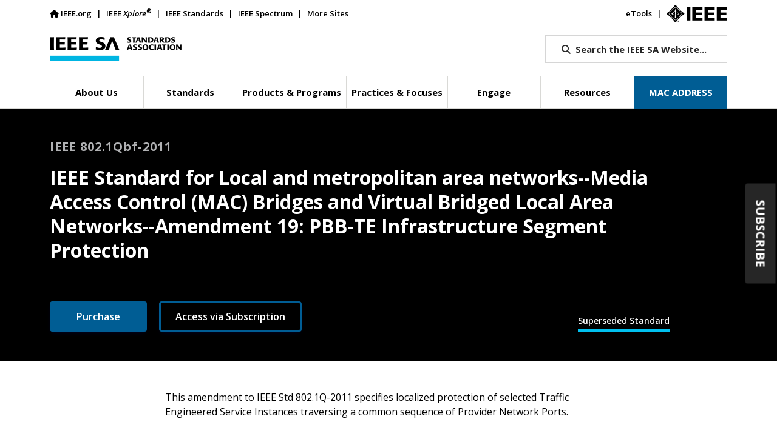

--- FILE ---
content_type: text/html; charset=UTF-8
request_url: https://standards.ieee.org/ieee/802.1Qbf/4687/
body_size: 41307
content:

<!doctype html>
<html lang="en">
<head>
	<meta charset="utf-8">
	<meta name="viewport" content="width=device-width, initial-scale=1">
	<meta name="description" content="">
	<!-- fields for Cloudsearch -->
<meta name="title" content="IEEE SA - IEEE Standard for Local and metropolitan area networks--Media Access Control (MAC) Bridges and Virtual Bridged Local Area Networks--Amendment 19: PBB-TE Infrastructure Segment Protection"/>
<meta name="type" content="Standard"/>
<meta name="topic" content="Communications,Industry Applications,Wired and Wireless Communications"/>
<meta name="category" content=""/>
<meta name="description" content="This amendment to IEEE Std 802.1Q-2011 specifies localized protection of selected Traffic Engineered Service Instances traversing a common sequence of Provider Network Ports."/>
<meta name="keywords" content="Bridged Local Area Networks, IEEE 802.1Qbf, Infrastructure Segment Protection, LANs, local area networks, MAC Bridges, MANs, metropolitan area networks, Provider Backbone Bridge, Traffic Engineering
"/>
<!-- Default OG Image -->
<meta property="og:image" content="https://standards.ieee.org/wp-content/uploads/2024/03/iStock-1413210242-DM-r1.jpg"/>
<!-- Projects/Standards -->
<meta name="Society" content="IEEE Computer Society"/>
<meta name="StdRecNo" content="4687"/>
<meta name="Status" content="Superseded Standard"/>
<meta name="designation" content="IEEE 802.1Qbf-2011"/>

	
	
	
			<!-- v ieee cookie banner v -->
		<script src="https://cmp.osano.com/AzyzptTmRlqVd2LRf/5b89ff83-255a-489b-b1d7-925a53475ed0/osano.js"></script>
		<link rel="stylesheet" href="https://cookie-consent.ieee.org/ieee-cookie-banner.css" type="text/css"/>
		<!-- ^ ieee cookie banner ^ -->

		<!-- Google Tag Manager -->
		<script>(function(w,d,s,l,i){w[l]=w[l]||[];w[l].push({'gtm.start':
								new Date().getTime(),event:'gtm.js'});var f=d.getElementsByTagName(s)[0],
						j=d.createElement(s),dl=l!='dataLayer'?'&l='+l:'';j.async=true;j.src=
						'https://www.googletagmanager.com/gtm.js?id='+i+dl;f.parentNode.insertBefore(j,f);
				})(window,document,'script','dataLayer','GTM-MR8T843');</script>
		<!-- End Google Tag Manager -->
	
	<title>IEEE SA - IEEE 802.1Qbf-2011</title>
	<script type="text/javascript" src="https://cdns.gigya.com/js/gigya.js?apikey=3_ihC9k-currG51rxnDiN6bhiAzQy1-4zw1zOtNOrZ11jAxUhFRKPUrVKs553Kv7px"></script>
	<!--<link rel="icon" href="https://standards.ieee.org/wp-content/themes/ieee-sa-theme/ieee_favicon.ico">-->
	<link rel="apple-touch-icon" href="https://standards.ieee.org/wp-content/themes/ieee-sa-theme/ieee_apple_touch_icon.png">

	<link rel="preconnect" href="https://fonts.googleapis.com">
	<link rel="preconnect" href="https://fonts.gstatic.com" crossorigin>
	<link href="https://fonts.googleapis.com/css2?family=Open+Sans:ital,wght@0,400;0,500;0,600;0,700;0,800;1,400;1,600;1,700&display=swap" rel="stylesheet">

	<link href="https://cdn.jsdelivr.net/npm/bootstrap@5.1.3/dist/css/bootstrap.min.css" rel="stylesheet" integrity="sha384-1BmE4kWBq78iYhFldvKuhfTAU6auU8tT94WrHftjDbrCEXSU1oBoqyl2QvZ6jIW3" crossorigin="anonymous">
		<link href="https://standards.ieee.org/wp-content/themes/ieee-sa-theme/style.css" rel="stylesheet">

	<meta name='robots' content='index, follow, max-image-preview:large, max-snippet:-1, max-video-preview:-1' />
	<style>img:is([sizes="auto" i], [sizes^="auto," i]) { contain-intrinsic-size: 3000px 1500px }</style>
	
	<!-- This site is optimized with the Yoast SEO Premium plugin v26.7 (Yoast SEO v26.8) - https://yoast.com/product/yoast-seo-premium-wordpress/ -->
	<meta property="og:locale" content="en_US" />
	<meta property="og:type" content="website" />
	<meta property="og:title" content="IEEE Standards Association" />
	<meta property="og:site_name" content="IEEE Standards Association" />
	<meta name="twitter:card" content="summary_large_image" />
	<meta name="twitter:title" content="IEEE Standards Association" />
	<meta name="twitter:site" content="@IEEESA" />
	<script type="application/ld+json" class="yoast-schema-graph">{"@context":"https://schema.org","@graph":[{"@type":"WebSite","@id":"https://standards.ieee.org/#website","url":"https://standards.ieee.org/","name":"IEEE Standards Association","description":"","publisher":{"@id":"https://standards.ieee.org/#organization"},"potentialAction":[{"@type":"SearchAction","target":{"@type":"EntryPoint","urlTemplate":"https://standards.ieee.org/?s={search_term_string}"},"query-input":{"@type":"PropertyValueSpecification","valueRequired":true,"valueName":"search_term_string"}}],"inLanguage":"en-US"},{"@type":"Organization","@id":"https://standards.ieee.org/#organization","name":"IEEE SA","url":"https://standards.ieee.org/","logo":{"@type":"ImageObject","inLanguage":"en-US","@id":"https://standards.ieee.org/#/schema/logo/image/","url":"https://standards.ieee.org/wp-content/uploads/import/ieeesa-logo.png","contentUrl":"https://standards.ieee.org/wp-content/uploads/import/ieeesa-logo.png","width":720,"height":432,"caption":"IEEE SA"},"image":{"@id":"https://standards.ieee.org/#/schema/logo/image/"},"sameAs":["https://x.com/IEEESA"]}]}</script>
	<!-- / Yoast SEO Premium plugin. -->


<link rel='dns-prefetch' href='//kit.fontawesome.com' />
		<style>
			.lazyload,
			.lazyloading {
				max-width: 100%;
			}
		</style>
		<script type="text/javascript">
/* <![CDATA[ */
window._wpemojiSettings = {"baseUrl":"https:\/\/s.w.org\/images\/core\/emoji\/16.0.1\/72x72\/","ext":".png","svgUrl":"https:\/\/s.w.org\/images\/core\/emoji\/16.0.1\/svg\/","svgExt":".svg","source":{"concatemoji":"https:\/\/standards.ieee.org\/wp-includes\/js\/wp-emoji-release.min.js?ver=6.8.3"}};
/*! This file is auto-generated */
!function(s,n){var o,i,e;function c(e){try{var t={supportTests:e,timestamp:(new Date).valueOf()};sessionStorage.setItem(o,JSON.stringify(t))}catch(e){}}function p(e,t,n){e.clearRect(0,0,e.canvas.width,e.canvas.height),e.fillText(t,0,0);var t=new Uint32Array(e.getImageData(0,0,e.canvas.width,e.canvas.height).data),a=(e.clearRect(0,0,e.canvas.width,e.canvas.height),e.fillText(n,0,0),new Uint32Array(e.getImageData(0,0,e.canvas.width,e.canvas.height).data));return t.every(function(e,t){return e===a[t]})}function u(e,t){e.clearRect(0,0,e.canvas.width,e.canvas.height),e.fillText(t,0,0);for(var n=e.getImageData(16,16,1,1),a=0;a<n.data.length;a++)if(0!==n.data[a])return!1;return!0}function f(e,t,n,a){switch(t){case"flag":return n(e,"\ud83c\udff3\ufe0f\u200d\u26a7\ufe0f","\ud83c\udff3\ufe0f\u200b\u26a7\ufe0f")?!1:!n(e,"\ud83c\udde8\ud83c\uddf6","\ud83c\udde8\u200b\ud83c\uddf6")&&!n(e,"\ud83c\udff4\udb40\udc67\udb40\udc62\udb40\udc65\udb40\udc6e\udb40\udc67\udb40\udc7f","\ud83c\udff4\u200b\udb40\udc67\u200b\udb40\udc62\u200b\udb40\udc65\u200b\udb40\udc6e\u200b\udb40\udc67\u200b\udb40\udc7f");case"emoji":return!a(e,"\ud83e\udedf")}return!1}function g(e,t,n,a){var r="undefined"!=typeof WorkerGlobalScope&&self instanceof WorkerGlobalScope?new OffscreenCanvas(300,150):s.createElement("canvas"),o=r.getContext("2d",{willReadFrequently:!0}),i=(o.textBaseline="top",o.font="600 32px Arial",{});return e.forEach(function(e){i[e]=t(o,e,n,a)}),i}function t(e){var t=s.createElement("script");t.src=e,t.defer=!0,s.head.appendChild(t)}"undefined"!=typeof Promise&&(o="wpEmojiSettingsSupports",i=["flag","emoji"],n.supports={everything:!0,everythingExceptFlag:!0},e=new Promise(function(e){s.addEventListener("DOMContentLoaded",e,{once:!0})}),new Promise(function(t){var n=function(){try{var e=JSON.parse(sessionStorage.getItem(o));if("object"==typeof e&&"number"==typeof e.timestamp&&(new Date).valueOf()<e.timestamp+604800&&"object"==typeof e.supportTests)return e.supportTests}catch(e){}return null}();if(!n){if("undefined"!=typeof Worker&&"undefined"!=typeof OffscreenCanvas&&"undefined"!=typeof URL&&URL.createObjectURL&&"undefined"!=typeof Blob)try{var e="postMessage("+g.toString()+"("+[JSON.stringify(i),f.toString(),p.toString(),u.toString()].join(",")+"));",a=new Blob([e],{type:"text/javascript"}),r=new Worker(URL.createObjectURL(a),{name:"wpTestEmojiSupports"});return void(r.onmessage=function(e){c(n=e.data),r.terminate(),t(n)})}catch(e){}c(n=g(i,f,p,u))}t(n)}).then(function(e){for(var t in e)n.supports[t]=e[t],n.supports.everything=n.supports.everything&&n.supports[t],"flag"!==t&&(n.supports.everythingExceptFlag=n.supports.everythingExceptFlag&&n.supports[t]);n.supports.everythingExceptFlag=n.supports.everythingExceptFlag&&!n.supports.flag,n.DOMReady=!1,n.readyCallback=function(){n.DOMReady=!0}}).then(function(){return e}).then(function(){var e;n.supports.everything||(n.readyCallback(),(e=n.source||{}).concatemoji?t(e.concatemoji):e.wpemoji&&e.twemoji&&(t(e.twemoji),t(e.wpemoji)))}))}((window,document),window._wpemojiSettings);
/* ]]> */
</script>
<style id='wp-emoji-styles-inline-css' type='text/css'>

	img.wp-smiley, img.emoji {
		display: inline !important;
		border: none !important;
		box-shadow: none !important;
		height: 1em !important;
		width: 1em !important;
		margin: 0 0.07em !important;
		vertical-align: -0.1em !important;
		background: none !important;
		padding: 0 !important;
	}
</style>
<link rel='stylesheet' id='wp-block-library-css' href='https://standards.ieee.org/wp-includes/css/dist/block-library/style.min.css?ver=6.8.3' type='text/css' media='all' />
<style id='classic-theme-styles-inline-css' type='text/css'>
/*! This file is auto-generated */
.wp-block-button__link{color:#fff;background-color:#32373c;border-radius:9999px;box-shadow:none;text-decoration:none;padding:calc(.667em + 2px) calc(1.333em + 2px);font-size:1.125em}.wp-block-file__button{background:#32373c;color:#fff;text-decoration:none}
</style>
<style id='wpengine-smart-search-filter-facet-style-inline-css' type='text/css'>
.wpengine-smart-dropdown-facet .wpengine-smart-search-dropdown-facet__label{color:var(--wp--preset--color--contrast,inherit);display:block;font-size:var(--wp--preset--font-size--medium,1rem);font-weight:600;margin-bottom:.5rem}.wpengine-smart-dropdown-facet .wpengine-smart-dropdown-facet__fields{display:flex;flex:auto;flex-wrap:nowrap;max-width:100%}.wpengine-smart-dropdown-facet .wpengine-smart-dropdown-facet__field{-webkit-appearance:none;appearance:none;background-color:var(--wp--preset--color--base,#fff);background-image:url("data:image/svg+xml;utf8,<svg xmlns=\"http://www.w3.org/2000/svg\" width=\"12\" height=\"8\" viewBox=\"0 0 12 8\"><path fill=\"%23949494\" d=\"M1.41 0L6 4.59L10.59 0L12 1.41l-6 6l-6-6z\"/></svg>");background-position:right .625rem center;background-repeat:no-repeat;border:var(--wp--custom--input-border-width,1px) solid var(--wp--custom--input-border-color,#949494);border-radius:var(--wp--custom--input-border-radius,4px);color:var(--wp--preset--color--contrast,inherit);cursor:pointer;flex-grow:var(--wp--custom--input-flex-grow,1);font-size:var(--wp--preset--font-size--small,.875rem);min-height:var(--wp--custom--input-min-height,2.5em);padding:var(--wp--custom--input--padding,.625rem);padding-right:2.25rem;transition:border-color .15s ease-in-out;width:var(--wp--custom--input-width,100%)}.wpengine-smart-dropdown-facet .wpengine-smart-dropdown-facet__field:hover{border-color:var(--wp--preset--color--contrast,#666)}.wpengine-smart-dropdown-facet .wpengine-smart-dropdown-facet__field:focus{outline:2px solid var(--wp--preset--color--primary,#007cba);outline-offset:2px}.wpengine-smart-dropdown-facet .wpengine-smart-dropdown-facet__field:disabled{cursor:not-allowed;opacity:.5}.wpengine-smart-dropdown-facet .wpengine-smart-dropdown-facet__apply-button{margin-top:1rem;width:100%}.wpengine-smart-checkbox-facet .wpengine-smart-search-checkbox-facet__label{color:var(--wp--preset--color--contrast,inherit);display:block;font-size:var(--wp--preset--font-size--medium,1rem);font-weight:600;margin:0 0 .75rem}.wpengine-smart-checkbox-facet .wpengine-smart-checkbox-facet__search{margin-bottom:.75rem}.wpengine-smart-checkbox-facet .wpengine-smart-checkbox-facet__search .wpengine-smart-checkbox-facet__search-input{-webkit-appearance:none;appearance:none;background-color:var(--wp--preset--color--base,#fff);border:var(--wp--custom--input-border-width,1px) solid var(--wp--custom--input-border-color,#949494);border-radius:var(--wp--custom--input-border-radius,4px);box-sizing:border-box;color:var(--wp--preset--color--contrast,inherit);font-size:var(--wp--preset--font-size--small,.875rem);max-width:100%;min-height:var(--wp--custom--input-min-height,2.5em);padding:var(--wp--custom--input--padding,.625rem);transition:border-color .15s ease-in-out;width:100%}.wpengine-smart-checkbox-facet .wpengine-smart-checkbox-facet__search .wpengine-smart-checkbox-facet__search-input::placeholder{color:var(--wp--preset--color--contrast-3,#999);opacity:1}.wpengine-smart-checkbox-facet .wpengine-smart-checkbox-facet__search .wpengine-smart-checkbox-facet__search-input:hover{border-color:var(--wp--preset--color--contrast,#666)}.wpengine-smart-checkbox-facet .wpengine-smart-checkbox-facet__search .wpengine-smart-checkbox-facet__search-input:focus{outline:2px solid var(--wp--preset--color--primary,#007cba);outline-offset:2px}.wpengine-smart-checkbox-facet .wpengine-smart-checkbox-facet__fields{display:flex;flex-direction:column;gap:var(--wp--custom--checkbox-gap,.5rem);max-width:100%;padding:.25rem 0}.wpengine-smart-checkbox-facet .wpengine-smart-checkbox-facet__fields.scrollable{overflow-y:auto;padding-right:.25rem}.wpengine-smart-checkbox-facet .wpengine-smart-checkbox-facet__fields.scrollable::-webkit-scrollbar{width:8px}.wpengine-smart-checkbox-facet .wpengine-smart-checkbox-facet__fields.scrollable::-webkit-scrollbar-track{background:var(--wp--preset--color--base-2,#f0f0f0);border-radius:4px}.wpengine-smart-checkbox-facet .wpengine-smart-checkbox-facet__fields.scrollable::-webkit-scrollbar-thumb{background:var(--wp--preset--color--contrast-3,#999);border-radius:4px}.wpengine-smart-checkbox-facet .wpengine-smart-checkbox-facet__fields.scrollable::-webkit-scrollbar-thumb:hover{background:var(--wp--preset--color--contrast-2,#666)}.wpengine-smart-checkbox-facet .wpengine-smart-checkbox-facet__fields>div:only-child{color:var(--wp--preset--color--contrast-2,#666);font-size:var(--wp--preset--font-size--small,.875rem);font-style:italic;padding:1rem;text-align:center}.wpengine-smart-checkbox-facet .wpengine-smart-checkbox-facet__field{align-items:center;border-radius:var(--wp--custom--checkbox-border-radius,4px);display:flex;padding:.375rem .5rem;transition:background-color .15s ease-in-out}.wpengine-smart-checkbox-facet .wpengine-smart-checkbox-facet__field:hover{background-color:var(--wp--preset--color--base-2,#f5f5f5)}.wpengine-smart-checkbox-facet .wpengine-smart-checkbox-facet__field label{align-items:center;color:var(--wp--preset--color--contrast,inherit);cursor:pointer;display:flex;font-size:var(--wp--preset--font-size--small,.875rem);line-height:1.5;margin:0;-webkit-user-select:none;user-select:none;width:100%}.wpengine-smart-checkbox-facet .wpengine-smart-checkbox-facet__field input[type=checkbox]{appearance:none;-webkit-appearance:none;-moz-appearance:none;background-color:var(--wp--preset--color--base,#fff);border:var(--wp--custom--input-border-width,1px) solid var(--wp--custom--input-border-color,#949494);border-radius:var(--wp--custom--checkbox-border-radius,4px);cursor:pointer;flex-shrink:0;height:1.125rem;margin:0 .625rem 0 0;position:relative;transition:all .15s ease-in-out;width:1.125rem}.wpengine-smart-checkbox-facet .wpengine-smart-checkbox-facet__field input[type=checkbox]:hover{border-color:var(--wp--preset--color--contrast,#666)}.wpengine-smart-checkbox-facet .wpengine-smart-checkbox-facet__field input[type=checkbox]:checked{background-color:var(--wp--preset--color--primary,#007cba);border-color:var(--wp--preset--color--primary,#007cba)}.wpengine-smart-checkbox-facet .wpengine-smart-checkbox-facet__field input[type=checkbox]:checked:after{border-width:medium;border-bottom:2px solid var(--wp--preset--color--base,#fff);border-left:0 solid var(--wp--preset--color--base,#fff);border-right:2px solid var(--wp--preset--color--base,#fff);border-top:0 solid var(--wp--preset--color--base,#fff);content:"";height:.5625rem;left:50%;position:absolute;top:50%;transform:translate(-50%,-50%) rotate(45deg);width:.3125rem}.wpengine-smart-checkbox-facet .wpengine-smart-checkbox-facet__field input[type=checkbox]:focus{outline:2px solid var(--wp--preset--color--primary,#007cba);outline-offset:2px}.wpengine-smart-checkbox-facet .wpengine-smart-checkbox-facet__field input[type=checkbox]:disabled{cursor:not-allowed;opacity:.5}.wpengine-smart-checkbox-facet .wpengine-smart-checkbox-facet__apply-button{margin-top:1rem;width:100%}

</style>
<style id='wpengine-smart-search-active-filters-facet-style-inline-css' type='text/css'>
.active-filters-block{background:#f9fafb;border:1px solid #e5e7eb;border-radius:.5rem;font-family:sans-serif;margin-bottom:1rem;padding:1rem}.active-filters-header{align-items:center;display:flex;justify-content:space-between;margin-bottom:1rem}.active-filters-header h4{color:#111827;font-size:var(--wp--preset--font-size--medium);font-weight:600;margin:0}.header-actions{display:flex;gap:.5rem}.clear-all{align-items:center;background:#ededed;border:1px solid #4b4b4b;border-radius:15px;cursor:pointer;display:flex;font-size:var(--wp--preset--font-size--small);height:10px;justify-content:center;padding:15px}.clear-all:hover{background:#a6a6a6;box-shadow:0 4px 8px #00000026}.clear-all:focus{outline:none}.hide-filters{align-items:center;background:#ededed;border:1px solid #4b4b4b;border-radius:15px;cursor:pointer;display:flex;font-size:var(--wp--preset--font-size--small);height:10px;justify-content:center;padding:15px}.hide-filters:hover{background:#a6a6a6;box-shadow:0 4px 8px #00000026}.hide-filters:focus{outline:none}.dashicons{margin-left:-5px;margin-right:3px}.text{color:#333}.active-filters-list{list-style:none;margin:0;padding:0}.active-filter{background:#fff;border:1px solid #e5e7eb;border-radius:.375rem;display:flex;flex-wrap:wrap;gap:.5rem;margin-bottom:.5rem;padding:.5rem}.filter-name{cursor:default;display:flex;font-weight:var(--wp--preset--font-weight--semi-bold,700);height:10px;margin:5px 0 0 5px;padding:6px}.filter-name,.filter-value{align-items:center;color:#374151;font-size:var(--wp--preset--font-size--small)}.filter-value{background:#ededed;border:1px solid #4b4b4b;border-radius:9999px;font-weight:var(--wp--preset--font-weight--regular,300);margin-left:.5rem;padding:.25rem .5rem;text-transform:capitalize}.remove-filter{background:none;border:none;color:#000;cursor:pointer;font-size:var(--wp--preset--font-size--small);line-height:1}.remove-filter:hover{color:#dc2626}.remove-filter:focus{outline:none}

</style>
<style id='font-awesome-svg-styles-default-inline-css' type='text/css'>
.svg-inline--fa {
  display: inline-block;
  height: 1em;
  overflow: visible;
  vertical-align: -.125em;
}
</style>
<link rel='stylesheet' id='font-awesome-svg-styles-css' href='https://standards.ieee.org/wp-content/uploads/font-awesome/v6.7.2/css/svg-with-js.css' type='text/css' media='all' />
<style id='font-awesome-svg-styles-inline-css' type='text/css'>
   .wp-block-font-awesome-icon svg::before,
   .wp-rich-text-font-awesome-icon svg::before {content: unset;}
</style>
<style id='global-styles-inline-css' type='text/css'>
:root{--wp--preset--aspect-ratio--square: 1;--wp--preset--aspect-ratio--4-3: 4/3;--wp--preset--aspect-ratio--3-4: 3/4;--wp--preset--aspect-ratio--3-2: 3/2;--wp--preset--aspect-ratio--2-3: 2/3;--wp--preset--aspect-ratio--16-9: 16/9;--wp--preset--aspect-ratio--9-16: 9/16;--wp--preset--color--black: #000000;--wp--preset--color--cyan-bluish-gray: #abb8c3;--wp--preset--color--white: #ffffff;--wp--preset--color--pale-pink: #f78da7;--wp--preset--color--vivid-red: #cf2e2e;--wp--preset--color--luminous-vivid-orange: #ff6900;--wp--preset--color--luminous-vivid-amber: #fcb900;--wp--preset--color--light-green-cyan: #7bdcb5;--wp--preset--color--vivid-green-cyan: #00d084;--wp--preset--color--pale-cyan-blue: #8ed1fc;--wp--preset--color--vivid-cyan-blue: #0693e3;--wp--preset--color--vivid-purple: #9b51e0;--wp--preset--gradient--vivid-cyan-blue-to-vivid-purple: linear-gradient(135deg,rgba(6,147,227,1) 0%,rgb(155,81,224) 100%);--wp--preset--gradient--light-green-cyan-to-vivid-green-cyan: linear-gradient(135deg,rgb(122,220,180) 0%,rgb(0,208,130) 100%);--wp--preset--gradient--luminous-vivid-amber-to-luminous-vivid-orange: linear-gradient(135deg,rgba(252,185,0,1) 0%,rgba(255,105,0,1) 100%);--wp--preset--gradient--luminous-vivid-orange-to-vivid-red: linear-gradient(135deg,rgba(255,105,0,1) 0%,rgb(207,46,46) 100%);--wp--preset--gradient--very-light-gray-to-cyan-bluish-gray: linear-gradient(135deg,rgb(238,238,238) 0%,rgb(169,184,195) 100%);--wp--preset--gradient--cool-to-warm-spectrum: linear-gradient(135deg,rgb(74,234,220) 0%,rgb(151,120,209) 20%,rgb(207,42,186) 40%,rgb(238,44,130) 60%,rgb(251,105,98) 80%,rgb(254,248,76) 100%);--wp--preset--gradient--blush-light-purple: linear-gradient(135deg,rgb(255,206,236) 0%,rgb(152,150,240) 100%);--wp--preset--gradient--blush-bordeaux: linear-gradient(135deg,rgb(254,205,165) 0%,rgb(254,45,45) 50%,rgb(107,0,62) 100%);--wp--preset--gradient--luminous-dusk: linear-gradient(135deg,rgb(255,203,112) 0%,rgb(199,81,192) 50%,rgb(65,88,208) 100%);--wp--preset--gradient--pale-ocean: linear-gradient(135deg,rgb(255,245,203) 0%,rgb(182,227,212) 50%,rgb(51,167,181) 100%);--wp--preset--gradient--electric-grass: linear-gradient(135deg,rgb(202,248,128) 0%,rgb(113,206,126) 100%);--wp--preset--gradient--midnight: linear-gradient(135deg,rgb(2,3,129) 0%,rgb(40,116,252) 100%);--wp--preset--font-size--small: 13px;--wp--preset--font-size--medium: 20px;--wp--preset--font-size--large: 36px;--wp--preset--font-size--x-large: 42px;--wp--preset--spacing--20: 0.44rem;--wp--preset--spacing--30: 0.67rem;--wp--preset--spacing--40: 1rem;--wp--preset--spacing--50: 1.5rem;--wp--preset--spacing--60: 2.25rem;--wp--preset--spacing--70: 3.38rem;--wp--preset--spacing--80: 5.06rem;--wp--preset--shadow--natural: 6px 6px 9px rgba(0, 0, 0, 0.2);--wp--preset--shadow--deep: 12px 12px 50px rgba(0, 0, 0, 0.4);--wp--preset--shadow--sharp: 6px 6px 0px rgba(0, 0, 0, 0.2);--wp--preset--shadow--outlined: 6px 6px 0px -3px rgba(255, 255, 255, 1), 6px 6px rgba(0, 0, 0, 1);--wp--preset--shadow--crisp: 6px 6px 0px rgba(0, 0, 0, 1);}:where(.is-layout-flex){gap: 0.5em;}:where(.is-layout-grid){gap: 0.5em;}body .is-layout-flex{display: flex;}.is-layout-flex{flex-wrap: wrap;align-items: center;}.is-layout-flex > :is(*, div){margin: 0;}body .is-layout-grid{display: grid;}.is-layout-grid > :is(*, div){margin: 0;}:where(.wp-block-columns.is-layout-flex){gap: 2em;}:where(.wp-block-columns.is-layout-grid){gap: 2em;}:where(.wp-block-post-template.is-layout-flex){gap: 1.25em;}:where(.wp-block-post-template.is-layout-grid){gap: 1.25em;}.has-black-color{color: var(--wp--preset--color--black) !important;}.has-cyan-bluish-gray-color{color: var(--wp--preset--color--cyan-bluish-gray) !important;}.has-white-color{color: var(--wp--preset--color--white) !important;}.has-pale-pink-color{color: var(--wp--preset--color--pale-pink) !important;}.has-vivid-red-color{color: var(--wp--preset--color--vivid-red) !important;}.has-luminous-vivid-orange-color{color: var(--wp--preset--color--luminous-vivid-orange) !important;}.has-luminous-vivid-amber-color{color: var(--wp--preset--color--luminous-vivid-amber) !important;}.has-light-green-cyan-color{color: var(--wp--preset--color--light-green-cyan) !important;}.has-vivid-green-cyan-color{color: var(--wp--preset--color--vivid-green-cyan) !important;}.has-pale-cyan-blue-color{color: var(--wp--preset--color--pale-cyan-blue) !important;}.has-vivid-cyan-blue-color{color: var(--wp--preset--color--vivid-cyan-blue) !important;}.has-vivid-purple-color{color: var(--wp--preset--color--vivid-purple) !important;}.has-black-background-color{background-color: var(--wp--preset--color--black) !important;}.has-cyan-bluish-gray-background-color{background-color: var(--wp--preset--color--cyan-bluish-gray) !important;}.has-white-background-color{background-color: var(--wp--preset--color--white) !important;}.has-pale-pink-background-color{background-color: var(--wp--preset--color--pale-pink) !important;}.has-vivid-red-background-color{background-color: var(--wp--preset--color--vivid-red) !important;}.has-luminous-vivid-orange-background-color{background-color: var(--wp--preset--color--luminous-vivid-orange) !important;}.has-luminous-vivid-amber-background-color{background-color: var(--wp--preset--color--luminous-vivid-amber) !important;}.has-light-green-cyan-background-color{background-color: var(--wp--preset--color--light-green-cyan) !important;}.has-vivid-green-cyan-background-color{background-color: var(--wp--preset--color--vivid-green-cyan) !important;}.has-pale-cyan-blue-background-color{background-color: var(--wp--preset--color--pale-cyan-blue) !important;}.has-vivid-cyan-blue-background-color{background-color: var(--wp--preset--color--vivid-cyan-blue) !important;}.has-vivid-purple-background-color{background-color: var(--wp--preset--color--vivid-purple) !important;}.has-black-border-color{border-color: var(--wp--preset--color--black) !important;}.has-cyan-bluish-gray-border-color{border-color: var(--wp--preset--color--cyan-bluish-gray) !important;}.has-white-border-color{border-color: var(--wp--preset--color--white) !important;}.has-pale-pink-border-color{border-color: var(--wp--preset--color--pale-pink) !important;}.has-vivid-red-border-color{border-color: var(--wp--preset--color--vivid-red) !important;}.has-luminous-vivid-orange-border-color{border-color: var(--wp--preset--color--luminous-vivid-orange) !important;}.has-luminous-vivid-amber-border-color{border-color: var(--wp--preset--color--luminous-vivid-amber) !important;}.has-light-green-cyan-border-color{border-color: var(--wp--preset--color--light-green-cyan) !important;}.has-vivid-green-cyan-border-color{border-color: var(--wp--preset--color--vivid-green-cyan) !important;}.has-pale-cyan-blue-border-color{border-color: var(--wp--preset--color--pale-cyan-blue) !important;}.has-vivid-cyan-blue-border-color{border-color: var(--wp--preset--color--vivid-cyan-blue) !important;}.has-vivid-purple-border-color{border-color: var(--wp--preset--color--vivid-purple) !important;}.has-vivid-cyan-blue-to-vivid-purple-gradient-background{background: var(--wp--preset--gradient--vivid-cyan-blue-to-vivid-purple) !important;}.has-light-green-cyan-to-vivid-green-cyan-gradient-background{background: var(--wp--preset--gradient--light-green-cyan-to-vivid-green-cyan) !important;}.has-luminous-vivid-amber-to-luminous-vivid-orange-gradient-background{background: var(--wp--preset--gradient--luminous-vivid-amber-to-luminous-vivid-orange) !important;}.has-luminous-vivid-orange-to-vivid-red-gradient-background{background: var(--wp--preset--gradient--luminous-vivid-orange-to-vivid-red) !important;}.has-very-light-gray-to-cyan-bluish-gray-gradient-background{background: var(--wp--preset--gradient--very-light-gray-to-cyan-bluish-gray) !important;}.has-cool-to-warm-spectrum-gradient-background{background: var(--wp--preset--gradient--cool-to-warm-spectrum) !important;}.has-blush-light-purple-gradient-background{background: var(--wp--preset--gradient--blush-light-purple) !important;}.has-blush-bordeaux-gradient-background{background: var(--wp--preset--gradient--blush-bordeaux) !important;}.has-luminous-dusk-gradient-background{background: var(--wp--preset--gradient--luminous-dusk) !important;}.has-pale-ocean-gradient-background{background: var(--wp--preset--gradient--pale-ocean) !important;}.has-electric-grass-gradient-background{background: var(--wp--preset--gradient--electric-grass) !important;}.has-midnight-gradient-background{background: var(--wp--preset--gradient--midnight) !important;}.has-small-font-size{font-size: var(--wp--preset--font-size--small) !important;}.has-medium-font-size{font-size: var(--wp--preset--font-size--medium) !important;}.has-large-font-size{font-size: var(--wp--preset--font-size--large) !important;}.has-x-large-font-size{font-size: var(--wp--preset--font-size--x-large) !important;}
:where(.wp-block-post-template.is-layout-flex){gap: 1.25em;}:where(.wp-block-post-template.is-layout-grid){gap: 1.25em;}
:where(.wp-block-columns.is-layout-flex){gap: 2em;}:where(.wp-block-columns.is-layout-grid){gap: 2em;}
:root :where(.wp-block-pullquote){font-size: 1.5em;line-height: 1.6;}
</style>
<link rel='stylesheet' id='ieee-cloudsearch-css-css' href='https://standards.ieee.org/wp-content/themes/ieee-sa-theme/ieee-sa/cloudsearch/css/ieee-cloudsearch.css?time=20240517&#038;ver=6.8.3' type='text/css' media='all' />
<link rel='stylesheet' id='ieee-widget-css-css' href='https://standards.ieee.org/wp-content/themes/ieee-sa-theme/ieee-sa/widgets/css/widgets.css?time=20240329&#038;ver=6.8.3' type='text/css' media='all' />
<link rel='stylesheet' id='ieee-color-book-css-css' href='https://standards.ieee.org/wp-content/themes/ieee-sa-theme/ieee-sa/color-books/color-books.css?time=20230920&#038;ver=6.8.3' type='text/css' media='all' />
<link rel='stylesheet' id='ieee-print-css-css' href='https://standards.ieee.org/wp-content/themes/ieee-sa-theme/print.css?time=20250508&#038;ver=6.8.3' type='text/css' media='print' />
<link rel='stylesheet' id='subscribe-forms-css-css' href='https://standards.ieee.org/wp-content/plugins/easy-social-share-buttons3/assets/modules/subscribe-forms.min.css?ver=10.7.1' type='text/css' media='all' />
<link rel='stylesheet' id='easy-social-share-buttons-css' href='https://standards.ieee.org/wp-content/plugins/easy-social-share-buttons3/assets/css/easy-social-share-buttons.min.css?ver=10.7.1' type='text/css' media='all' />
<style id='easy-social-share-buttons-inline-css' type='text/css'>
.essb_links .essb_link_mastodon { --essb-network: #6364ff;}.essb_links.essb_share .essb_link_facebook a:hover, .essb_links .essb_link_facebook a:focus{background-color:#3b5998!important;}.essb_links.essb_share .essb_link_twitter a:hover, .essb_links .essb_link_twitter a:focus{background-color:#1da1f2!important;}.essb_links.essb_share .essb_link_linkedin a:hover, .essb_links .essb_link_linkedin a:focus{background-color:#0072b1!important;}.essb_links.essb_share .essb_link_mail a:hover, .essb_links .essb_link_mail a:focus{background-color:#57595d!important;}
</style>
<script type="text/javascript" src="https://standards.ieee.org/wp-includes/js/jquery/jquery.min.js?ver=3.7.1" id="jquery-core-js"></script>
<script type="text/javascript" src="https://standards.ieee.org/wp-includes/js/jquery/jquery-migrate.min.js?ver=3.4.1" id="jquery-migrate-js"></script>
<script type="text/javascript" id="ieee-cloudsearch-js-js-extra">
/* <![CDATA[ */
var ieee_ajax_object = {"ajax_url":"https:\/\/standards.ieee.org\/wp-admin\/admin-ajax.php"};
/* ]]> */
</script>
<script type="text/javascript" src="https://standards.ieee.org/wp-content/themes/ieee-sa-theme/ieee-sa/cloudsearch/js/ieee-cloudsearch.js?time=20240517&amp;ver=6.8.3" id="ieee-cloudsearch-js-js"></script>
<script type="text/javascript" id="ieee-wpes-js-js-extra">
/* <![CDATA[ */
var ieee_ajax_object = {"ajax_url":"https:\/\/standards.ieee.org\/wp-admin\/admin-ajax.php"};
/* ]]> */
</script>
<script type="text/javascript" src="https://standards.ieee.org/wp-content/themes/ieee-sa-theme/ieee-sa/wp-engine-search/js/wp-engine-search.js?time=20250505&amp;ver=6.8.3" id="ieee-wpes-js-js"></script>
<script type="text/javascript" src="https://standards.ieee.org/wp-content/themes/ieee-sa-theme/ieee-sa/widgets/js/ieee-widgets.js?time=20240329&amp;ver=6.8.3" id="ieee-widget-js-js"></script>
<script type="text/javascript" id="ieee-color-book-scripts-js-extra">
/* <![CDATA[ */
var ieee_ajax_object = {"ajax_url":"https:\/\/standards.ieee.org\/wp-admin\/admin-ajax.php"};
/* ]]> */
</script>
<script type="text/javascript" src="https://standards.ieee.org/wp-content/themes/ieee-sa-theme/ieee-sa/color-books/color-books.js?time=20230920&amp;ver=6.8.3" id="ieee-color-book-scripts-js"></script>
<script type="text/javascript" id="ieee-recent-standards-scripts-js-extra">
/* <![CDATA[ */
var ieee_ajax_object = {"ajax_url":"https:\/\/standards.ieee.org\/wp-admin\/admin-ajax.php"};
/* ]]> */
</script>
<script type="text/javascript" src="https://standards.ieee.org/wp-content/themes/ieee-sa-theme/ieee-sa/recent-standards/recent-standards.js?time=20250319&amp;ver=6.8.3" id="ieee-recent-standards-scripts-js"></script>
<script type="text/javascript" id="ieee-sa-scripts-js-extra">
/* <![CDATA[ */
var ieee_ajax_object = {"ajax_url":"https:\/\/standards.ieee.org\/wp-admin\/admin-ajax.php"};
/* ]]> */
</script>
<script type="text/javascript" src="https://standards.ieee.org/wp-content/themes/ieee-sa-theme/ieee-sa/js/ieee-sa.js?time=20250508&amp;ver=6.8.3" id="ieee-sa-scripts-js"></script>
<script type="text/javascript" src="https://standards.ieee.org/wp-content/themes/ieee-sa-theme/ieee-sa/js/marketo.js?ver=6.8.3" id="ieee-marketo-js"></script>
<script defer crossorigin="anonymous" type="text/javascript" src="https://kit.fontawesome.com/3182722a43.js" id="font-awesome-official-js"></script>
<script></script><link rel="https://api.w.org/" href="https://standards.ieee.org/wp-json/" /><meta name="cdp-version" content="1.5.0" /><meta name="silktide-cms" content="AU6EeUivIKN6nOuvV1AnzWINp9rQ/pPlMmlSChMiLmEGZd5hKNl5sMAMJ4Sr0reawun38F4NQUH95ewDXNxyN1qkEzVMT3QTW1fmD4FDzKmN4vGy8Sz0kPIIBqfWWxnA5AwXM5izAwLo5otv8O+LRrP1xIddKMZwxYJ1jnOllbvIlv1UIYJo2QnS9z6hsvvL" />
<meta name="tec-api-version" content="v1"><meta name="tec-api-origin" content="https://standards.ieee.org"><link rel="alternate" href="https://standards.ieee.org/wp-json/tribe/events/v1/" />		<script>
			document.documentElement.className = document.documentElement.className.replace('no-js', 'js');
		</script>
		<meta name="generator" content="Powered by WPBakery Page Builder - drag and drop page builder for WordPress."/>
<link rel="icon" href="https://standards.ieee.org/wp-content/uploads/2024/10/android-chrome-512x512-1-150x150.png" sizes="32x32" />
<link rel="icon" href="https://standards.ieee.org/wp-content/uploads/2024/10/android-chrome-512x512-1-300x300.png" sizes="192x192" />
<link rel="apple-touch-icon" href="https://standards.ieee.org/wp-content/uploads/2024/10/android-chrome-512x512-1-300x300.png" />
<meta name="msapplication-TileImage" content="https://standards.ieee.org/wp-content/uploads/2024/10/android-chrome-512x512-1-300x300.png" />
<noscript><style> .wpb_animate_when_almost_visible { opacity: 1; }</style></noscript>
</head>
<body class="blog wp-theme-ieee-sa-theme tribe-no-js essb-10.7.1 wpb-js-composer js-comp-ver-8.7.2 vc_responsive" >
	<!-- Google Tag Manager (noscript) -->
	<noscript><iframe src="https://www.googletagmanager.com/ns.html?id=GTM-MR8T843" height="0" width="0" style="display:none;visibility:hidden" loading="lazy"></iframe></noscript>
	<!-- End Google Tag Manager (noscript) -->
	<header>
		<section id="top-bar">
			<div class="container">
				<div class="row">
					<div class="col-10 col-lg-9 d-none d-md-block">
						<ul class="nav top-bar top-bar-left" role="navigation" aria-label="Global left">
							<li class="nav-item"><a class="nav-link" href="https://www.ieee.org/" target="_blank" title="IEEE.org"><i class="nav-icon fa fa-home"></i>IEEE.org</a></li>
							<li class="nav-item"><a class="nav-link" href="https://ieeexplore.ieee.org/Xplore/home.jsp" target="_blank" title="IEEE Xplore&reg;">IEEE <em>Xplore</em><sup>&reg;</sup></a></li>
							<li class="nav-item"><a class="nav-link" href="https://standards.ieee.org/" target="_blank" title="IEEE Standards">IEEE Standards</a></li>
							<li class="nav-item"><a class="nav-link" href="https://spectrum.ieee.org/" target="_blank" title="IEEE Spectrum">IEEE Spectrum</a></li>
							<li class="nav-item"><a class="nav-link" href="https://www.ieee.org/sitemap.html" target="_blank" title="More Sites">More Sites</a></li>
						</ul> <!-- /.nav .top-bar-left -->
					</div> <!-- /.col-10 .col-lg-9 .d-none .d-md-block -->
					<div class="col-2 col-lg-3 d-none d-md-block">
						<ul class="nav top-bar top-bar-right" role="navigation" aria-label="Global right">
							<li class="nav-item"><a class="nav-link" href="/development/etools/" title="eTools">eTools</a></li>
							<li class="nav-item"><a class="nav-link logo-link ieee" href="https://www.ieee.org/" title="Visit IEEE.org">IEEE.org</a></li>
						</ul> <!-- /.nav .top-bar-right -->
					</div> <!-- /.col-2 .col-lg-3 .d-none .d-md-block -->
				</div> <!-- /.row -->
			</div> <!-- /.container -->
		</section> <!-- /#top-bar -->

		<section id="masthead">
			<div class="container">
				<div class="row">
					<div class="col-12 col-sm-6">
						<div id="primary-logo" class="logo">
							<a class="logo-link" href="/" title="IEEE Standards Association"><img src="https://standards.ieee.org/wp-content/themes/ieee-sa-theme/img/ieee-sa-logo2x.png" alt="IEEE Standards Association logo" loading="lazy"></a>
						</div> <!-- /#primary-logo .logo -->
					</div> <!-- /.col-12 .col-sm-6 -->
					<div class="col-6 d-none d-sm-block">
						<div class="btn-group float-end d-none d-lg-block search">
							<div id="search-input-wrapper" data-test="123" class="search-input-wrapper collapse collapse-horizontal">
								<form id="search" class="form-inline" action="https://standards.ieee.org/search/" method="get">
									<button class="btn" type="submit" aria-label="Click/Tap to Execute the Search Functionality." id="search-form-magnifying-glass"><i class="fa fa-search" style="color:#000000;-webkit-text-stroke: 1.5px;font-size:1.25rem;"></i></button>
									<input class="form-control" type="text" placeholder="What are you looking for?" autofocus="autofocus" autocomplete="off" name="q" id="q" aria-label="What are you looking for?">
									<div class="container search-ux-menu">
										<div class="row search-ux-menu-row">
											<div class="col-12 col-md-4 mt-2 p-3 test-arrow-link">
												<h2 class="h6">Featured Links</h2>
												<div class="menu-featured-links-search-container"><ul id="menu-featured-links-search" class="search-ux-menu-col"><li class="mb-2" id="menu-item-19417" class="menu-item menu-item-type-post_type menu-item-object-page menu-item-19417"><a class="arrow-link text-decoration-none" href="https://standards.ieee.org/products-programs/icap/">IEEE Conformity Assessment Program (ICAP)</a></li>
<li class="mb-2" id="menu-item-19418" class="menu-item menu-item-type-post_type menu-item-object-page menu-item-19418"><a class="arrow-link text-decoration-none" href="https://standards.ieee.org/about/membership/organizations/">IEEE SA Entity Membership</a></li>
<li class="mb-2" id="menu-item-19419" class="menu-item menu-item-type-custom menu-item-object-custom menu-item-19419"><a class="arrow-link text-decoration-none" target="_blank" href="https://sagroups.ieee.org/planetpositive2030/our-work/">Strong Sustainability by Design: IEEE Planet Positive 2030</a></li>
</ul></div>											</div>
											<div class="col-12 col-md-4 mt-2 p-3 test-arrow-link">
												<h2 class="h6">Quick Links</h2>
												<div class="menu-quick-links-search-container"><ul id="menu-quick-links-search" class="search-ux-menu-col"><li class="mb-2" id="menu-item-18834" class="menu-item menu-item-type-post_type menu-item-object-page menu-item-18834"><a class="arrow-link text-decoration-none" href="https://standards.ieee.org/standard/">Search Standards</a></li>
<li class="mb-2" id="menu-item-18835" class="menu-item menu-item-type-post_type menu-item-object-page menu-item-18835"><a class="arrow-link text-decoration-none" href="https://standards.ieee.org/access-standards/">Access Standards</a></li>
<li class="mb-2" id="menu-item-18836" class="menu-item menu-item-type-post_type menu-item-object-page menu-item-18836"><a class="arrow-link text-decoration-none" href="https://standards.ieee.org/about/membership/">IEEE SA Membership</a></li>
</ul></div>											</div>
											<div class="col-12 col-md-4 mt-2 p-3 test-arrow-link">
												<h2 class="h6">Most Viewed Pages</h2>
												<ul class="list-unstyled search-ux-menu-col"><li aria-level="1" class="mb-2"><a href="https://standards.ieee.org/search/" style="text-decoration:none" class="arrow-link" title="Search">Search</a></li><li aria-level="1" class="mb-2"><a href="https://standards.ieee.org/" style="text-decoration:none" class="arrow-link" title="Home">Home</a></li><li aria-level="1" class="mb-2"><a href="https://standards.ieee.org/products-programs/regauth/" style="text-decoration:none" class="arrow-link" title="Registration Authority">Registration Authority</a></li></ul>											</div>
										</div>
									</div>
								</form> <!-- /#search .form-inline -->
							</div> <!-- /#search-input-wrapper -->
							<button id="masthead-search-button" class="btn btn-md search-bar-toggle" type="button" data-bs-toggle="collapse" data-bs-target="#search-input-wrapper" aria-expanded="false" aria-controls="search-input-wrapper" aria-label="Click/Tap to Toggle the Search."><i class="fa fa-search"></i><span class="mx-2" id="search-bar-text" style="height:54px">Search the IEEE SA Website...</span></button>
						</div> <!-- /.btn-group .float-end .d-none .d-md-block .search -->
						<div id="secondary-logo" class="d-lg-none logo">
							<a class="logo-link" href="https://www.ieee.org/" title="Visit IEEE.org"><img src="https://standards.ieee.org/wp-content/themes/ieee-sa-theme/img/ieee-logo2x.png" alt="IEEE logo" loading="lazy"></a>
						</div> <!-- /#secondary-logo .d-lg-none .logo -->
					</div> <!-- /.col-6 .d-none .d-sm-block -->
				</div> <!-- /.row -->
			</div> <!-- /.container -->

			<nav id="main-nav" class="navbar navbar-expand-lg navbar-light" aria-label="Main">
	<div class="container">
		<button class="navbar-toggler" type="button" data-trigger="mobile-menu" aria-controls="mobile-menu" aria-expanded="false" aria-label="Toggle navigation">
			<span class="navbar-toggler-icon"><i class="fas fa-bars"></i></span>
		</button>
		<div id="mobile-menu" class="collapse navbar-collapse">
			<button type="button" class="btn-close mobile-menu" aria-label="close"></button>

            <!-- array(1) {
  ["main-menu"]=>
  int(14992)
}
 -->

			<!-- begin wordpress menu -->
			<ul id="menu-main-navigation-2025" class="navbar-nav mr-auto main w-100 "><li  id="menu-item-22109" class="menu-item menu-item-type-custom menu-item-object-custom menu-item-has-children dropdown nav-item nav-item-22109"><a title="" data-item-id="22109" class="nav-link  dropdown-toggle" data-bs-toggle="dropdown" data-bs-auto-close="outside" aria-haspopup="true" aria-expanded="false">About Us</a><div class="dropdown-menu">
<ul class="sub-menu  depth_0">
	<li  id="menu-item-22105" class="menu-item menu-item-type-post_type menu-item-object-page nav-item nav-item-22105"><a title="" href="https://standards.ieee.org/about/" data-item-id="22105" class="nav-link ">IEEE SA</a></li>
	<li  id="menu-item-22110" class="menu-item menu-item-type-post_type menu-item-object-page nav-item nav-item-22110"><a title="" href="https://standards.ieee.org/about/governance/" data-item-id="22110" class="nav-link ">IEEE SA Governance</a></li>
	<li  id="menu-item-22111" class="menu-item menu-item-type-post_type menu-item-object-page nav-item nav-item-22111"><a title="" href="https://standards.ieee.org/about/awards/" data-item-id="22111" class="nav-link ">IEEE Standards Association Awards</a></li>
	<li  id="menu-item-22096" class="menu-item menu-item-type-post_type menu-item-object-page nav-item nav-item-22096"><a title="" href="https://standards.ieee.org/events/" data-item-id="22096" class="nav-link ">Events</a></li>
	<li  id="menu-item-22100" class="menu-item menu-item-type-post_type menu-item-object-page nav-item nav-item-22100"><a title="" href="https://standards.ieee.org/news/" data-item-id="22100" class="nav-link ">News</a></li>
</ul>
</div>
</li>
<li  id="menu-item-22070" class="menu-item menu-item-type-custom menu-item-object-custom menu-item-has-children dropdown nav-item nav-item-22070"><a title="" data-item-id="22070" class="nav-link  dropdown-toggle" data-bs-toggle="dropdown" data-bs-auto-close="outside" aria-haspopup="true" aria-expanded="false">Standards</a><div class="dropdown-menu">
<ul class="sub-menu  depth_0">
	<li  id="menu-item-22071" class="menu-item menu-item-type-post_type menu-item-object-page nav-item nav-item-22071"><a title="" href="https://standards.ieee.org/access-standards/" data-item-id="22071" class="nav-link ">Access Standards</a></li>
	<li  id="menu-item-22073" class="menu-item menu-item-type-post_type menu-item-object-page nav-item nav-item-22073"><a title="" href="https://standards.ieee.org/develop/" data-item-id="22073" class="nav-link ">Developing Standards</a></li>
	<li  id="menu-item-22112" class="menu-item menu-item-type-post_type menu-item-object-page nav-item nav-item-22112"><a title="" href="https://standards.ieee.org/about/standards-in-action/" data-item-id="22112" class="nav-link ">Standards in Action</a></li>
</ul>
</div>
</li>
<li  id="menu-item-22076" class="menu-item menu-item-type-custom menu-item-object-custom menu-item-has-children dropdown nav-item nav-item-22076"><a title="" data-item-id="22076" class="nav-link  dropdown-toggle" data-bs-toggle="dropdown" data-bs-auto-close="outside" aria-haspopup="true" aria-expanded="false">Products &#038; Programs</a><div class="dropdown-menu">
<ul class="sub-menu  depth_0">
	<li  id="menu-item-22113" class="menu-item menu-item-type-post_type menu-item-object-page nav-item nav-item-22113"><a title="" href="https://standards.ieee.org/products-programs/ieee-get-program/" data-item-id="22113" class="nav-link ">IEEE GET Program™</a></li>
	<li  id="menu-item-22115" class="menu-item menu-item-type-custom menu-item-object-custom menu-item-has-children dropdown nav-item nav-item-22115"><a title="" data-item-id="22115" class="nav-link  dropdown-toggle" data-bs-toggle="dropdown" data-bs-auto-close="outside" aria-haspopup="true" aria-expanded="false">Conformity Assessment &#038; Certification</a><div class="dropdown-menu">
	<ul class="sub-menu sub-menu  depth_1">
		<li  id="menu-item-22077" class="menu-item menu-item-type-post_type menu-item-object-page nav-item nav-item-22077"><a title="" href="https://standards.ieee.org/products-programs/icap/" data-item-id="22077" class="nav-link ">Overview</a></li>
		<li  id="menu-item-22114" class="menu-item menu-item-type-post_type menu-item-object-page nav-item nav-item-22114"><a title="" href="https://standards.ieee.org/products-programs/icap/ieee-certifaied/" data-item-id="22114" class="nav-link ">IEEE CertifAIEd™</a></li>
		<li  id="menu-item-22116" class="menu-item menu-item-type-post_type menu-item-object-page nav-item nav-item-22116"><a title="" href="https://standards.ieee.org/products-programs/icap/programs/medical-devices-cybersecurity/" data-item-id="22116" class="nav-link ">Medical Devices Cybersecurity</a></li>
	</ul>
	</div>
</li>
	<li  id="menu-item-22080" class="menu-item menu-item-type-post_type menu-item-object-page nav-item nav-item-22080"><a title="" href="https://standards.ieee.org/industry-connections/" data-item-id="22080" class="nav-link ">Industry Connections</a></li>
	<li  id="menu-item-22082" class="menu-item menu-item-type-post_type menu-item-object-page nav-item nav-item-22082"><a title="" href="https://standards.ieee.org/products-programs/regauth/" data-item-id="22082" class="nav-link ">Registration Authority</a></li>
	<li  id="menu-item-22118" class="menu-item menu-item-type-custom menu-item-object-custom menu-item-has-children dropdown nav-item nav-item-22118"><a title="" data-item-id="22118" class="nav-link  dropdown-toggle" data-bs-toggle="dropdown" data-bs-auto-close="outside" aria-haspopup="true" aria-expanded="false">Standards Related Products</a><div class="dropdown-menu">
	<ul class="sub-menu sub-menu  depth_1">
		<li  id="menu-item-22117" class="menu-item menu-item-type-post_type menu-item-object-page nav-item nav-item-22117"><a title="" href="https://standards.ieee.org/products-programs/standards-related/" data-item-id="22117" class="nav-link ">Overview</a></li>
		<li  id="menu-item-22081" class="menu-item menu-item-type-post_type menu-item-object-page nav-item nav-item-22081"><a title="" href="https://standards.ieee.org/products-programs/nesc/" data-item-id="22081" class="nav-link ">The National Electrical Safety Code® (NESC®)</a></li>
		<li  id="menu-item-22119" class="menu-item menu-item-type-post_type menu-item-object-page nav-item nav-item-22119"><a title="" href="https://standards.ieee.org/products-programs/time-sensitive-networking/" data-item-id="22119" class="nav-link ">Time Sensitive Networking (TSN) Licensing</a></li>
	</ul>
	</div>
</li>
	<li  id="menu-item-22122" class="menu-item menu-item-type-custom menu-item-object-custom menu-item-has-children dropdown nav-item nav-item-22122"><a title="" data-item-id="22122" class="nav-link  dropdown-toggle" data-bs-toggle="dropdown" data-bs-auto-close="outside" aria-haspopup="true" aria-expanded="false">Training &#038; Development</a><div class="dropdown-menu">
	<ul class="sub-menu sub-menu  depth_1">
		<li  id="menu-item-22099" class="menu-item menu-item-type-post_type menu-item-object-page nav-item nav-item-22099"><a title="" href="https://standards.ieee.org/about/training/" data-item-id="22099" class="nav-link ">Overview</a></li>
		<li  id="menu-item-22120" class="menu-item menu-item-type-post_type menu-item-object-page nav-item nav-item-22120"><a title="" href="https://standards.ieee.org/about/training/ethics-for-ai-system-design/" data-item-id="22120" class="nav-link ">Ethical AI For Systems Design</a></li>
		<li  id="menu-item-22121" class="menu-item menu-item-type-post_type menu-item-object-page nav-item nav-item-22121"><a title="" href="https://standards.ieee.org/products-programs/icap/programs/der/" data-item-id="22121" class="nav-link ">IEEE 1547-2018 (DER) In-Person Training</a></li>
		<li  id="menu-item-22154" class="menu-item menu-item-type-post_type menu-item-object-page nav-item nav-item-22154"><a title="" href="https://standards.ieee.org/products-programs/icap/ieee-certifaied/professional-certification/" data-item-id="22154" class="nav-link ">IEEE CertifAIEd™ Professional Certification</a></li>
		<li  id="menu-item-22124" class="menu-item menu-item-type-custom menu-item-object-custom nav-item nav-item-22124"><a title="(Opens in a New Tab)" target="_blank" href="https://iln.ieee.org/Public/ContentDetails.aspx?id=A8B87554A5914826AD91C19986C0D74F" data-item-id="22124" class="nav-link ">Time Sensitive Networking</a></li>
	</ul>
	</div>
</li>
</ul>
</div>
</li>
<li  id="menu-item-22086" class="menu-item menu-item-type-custom menu-item-object-custom menu-item-has-children dropdown nav-item nav-item-22086"><a title="" data-item-id="22086" class="nav-link  dropdown-toggle" data-bs-toggle="dropdown" data-bs-auto-close="outside" aria-haspopup="true" aria-expanded="false">Practices &#038; Focuses</a><div class="dropdown-menu">
<ul class="sub-menu  depth_0">
	<li  id="menu-item-22125" class="menu-item menu-item-type-custom menu-item-object-custom menu-item-has-children dropdown nav-item nav-item-22125"><a title="" data-item-id="22125" class="nav-link  dropdown-toggle" data-bs-toggle="dropdown" data-bs-auto-close="outside" aria-haspopup="true" aria-expanded="false">Global Practices</a><div class="dropdown-menu">
	<ul class="sub-menu sub-menu  depth_1">
		<li  id="menu-item-22127" class="menu-item menu-item-type-post_type menu-item-object-page nav-item nav-item-22127"><a title="" href="https://standards.ieee.org/practices/" data-item-id="22127" class="nav-link ">Overview</a></li>
		<li  id="menu-item-22088" class="menu-item menu-item-type-post_type menu-item-object-page nav-item nav-item-22088"><a title="" href="https://standards.ieee.org/practices/connectivity-telecom/" data-item-id="22088" class="nav-link ">Connectivity &amp; Telecom</a></li>
		<li  id="menu-item-22089" class="menu-item menu-item-type-post_type menu-item-object-page nav-item nav-item-22089"><a title="" href="https://standards.ieee.org/practices/energy/" data-item-id="22089" class="nav-link ">Energy</a></li>
		<li  id="menu-item-22090" class="menu-item menu-item-type-post_type menu-item-object-page nav-item nav-item-22090"><a title="" href="https://standards.ieee.org/practices/foundational/" data-item-id="22090" class="nav-link ">Foundational Technologies</a></li>
		<li  id="menu-item-22092" class="menu-item menu-item-type-post_type menu-item-object-page nav-item nav-item-22092"><a title="" href="https://standards.ieee.org/practices/healthcare-life-sciences/" data-item-id="22092" class="nav-link ">Healthcare and Life Sciences</a></li>
		<li  id="menu-item-22093" class="menu-item menu-item-type-post_type menu-item-object-page nav-item nav-item-22093"><a title="" href="https://standards.ieee.org/practices/mobility/" data-item-id="22093" class="nav-link ">Mobility</a></li>
	</ul>
	</div>
</li>
	<li  id="menu-item-22126" class="menu-item menu-item-type-custom menu-item-object-custom menu-item-has-children dropdown nav-item nav-item-22126"><a title="" data-item-id="22126" class="nav-link  dropdown-toggle" data-bs-toggle="dropdown" data-bs-auto-close="outside" aria-haspopup="true" aria-expanded="false">Focus Areas</a><div class="dropdown-menu">
	<ul class="sub-menu sub-menu  depth_1">
		<li  id="menu-item-22128" class="menu-item menu-item-type-post_type menu-item-object-page nav-item nav-item-22128"><a title="" href="https://standards.ieee.org/initiatives/" data-item-id="22128" class="nav-link ">Overview</a></li>
		<li  id="menu-item-22087" class="menu-item menu-item-type-post_type menu-item-object-page nav-item nav-item-22087"><a title="" href="https://standards.ieee.org/initiatives/autonomous-intelligence-systems/" data-item-id="22087" class="nav-link ">Autonomous and Intelligent Systems (AIS)</a></li>
		<li  id="menu-item-22129" class="menu-item menu-item-type-custom menu-item-object-custom nav-item nav-item-22129"><a title="(Opens in a New Tab)" target="_blank" href="https://engagestandards.ieee.org/Childrens-tech-design-governance.html" data-item-id="22129" class="nav-link ">Children’s Data Governance</a></li>
	</ul>
	</div>
</li>
</ul>
</div>
</li>
<li  id="menu-item-22094" class="menu-item menu-item-type-custom menu-item-object-custom menu-item-has-children dropdown nav-item nav-item-22094"><a title="" data-item-id="22094" class="nav-link  dropdown-toggle" data-bs-toggle="dropdown" data-bs-auto-close="outside" aria-haspopup="true" aria-expanded="false">Engage</a><div class="dropdown-menu">
<ul class="sub-menu  depth_0">
	<li  id="menu-item-22095" class="menu-item menu-item-type-post_type menu-item-object-page nav-item nav-item-22095"><a title="" href="https://standards.ieee.org/participate/" data-item-id="22095" class="nav-link ">Opportunities to Participate</a></li>
	<li  id="menu-item-22130" class="menu-item menu-item-type-custom menu-item-object-custom menu-item-has-children dropdown nav-item nav-item-22130"><a title="" data-item-id="22130" class="nav-link  dropdown-toggle" data-bs-toggle="dropdown" data-bs-auto-close="outside" aria-haspopup="true" aria-expanded="false">Membership</a><div class="dropdown-menu">
	<ul class="sub-menu sub-menu  depth_1">
		<li  id="menu-item-22097" class="menu-item menu-item-type-post_type menu-item-object-page nav-item nav-item-22097"><a title="" href="https://standards.ieee.org/about/membership/" data-item-id="22097" class="nav-link ">Overview</a></li>
		<li  id="menu-item-22131" class="menu-item menu-item-type-post_type menu-item-object-page nav-item nav-item-22131"><a title="" href="https://standards.ieee.org/about/membership/individuals/" data-item-id="22131" class="nav-link ">IEEE SA Membership for Individuals</a></li>
		<li  id="menu-item-22132" class="menu-item menu-item-type-post_type menu-item-object-page nav-item nav-item-22132"><a title="" href="https://standards.ieee.org/about/membership/organizations/" data-item-id="22132" class="nav-link ">IEEE SA Entity Membership</a></li>
		<li  id="menu-item-22079" class="menu-item menu-item-type-post_type menu-item-object-page nav-item nav-item-22079"><a title="" href="https://standards.ieee.org/products-programs/industry-affiliate-network/" data-item-id="22079" class="nav-link ">Industry Affiliate Network (IAN)</a></li>
	</ul>
	</div>
</li>
	<li  id="menu-item-22133" class="menu-item menu-item-type-post_type menu-item-object-page nav-item nav-item-22133"><a title="" href="https://standards.ieee.org/about/distrib/" data-item-id="22133" class="nav-link ">Distributor Partner Program</a></li>
	<li  id="menu-item-22091" class="menu-item menu-item-type-post_type menu-item-object-page nav-item nav-item-22091"><a title="" href="https://standards.ieee.org/about/intl/" data-item-id="22091" class="nav-link ">Government Engagement</a></li>
	<li  id="menu-item-22107" class="menu-item menu-item-type-post_type menu-item-object-page nav-item nav-item-22107"><a title="" href="https://standards.ieee.org/about/feedback/" data-item-id="22107" class="nav-link ">Provide Feedback</a></li>
</ul>
</div>
</li>
<li  id="menu-item-22098" class="menu-item menu-item-type-custom menu-item-object-custom menu-item-has-children dropdown nav-item nav-item-22098"><a title="" data-item-id="22098" class="nav-link  dropdown-toggle" data-bs-toggle="dropdown" data-bs-auto-close="outside" aria-haspopup="true" aria-expanded="false">Resources</a><div class="dropdown-menu">
<ul class="sub-menu  depth_0">
	<li  id="menu-item-22103" class="menu-item menu-item-type-taxonomy menu-item-object-category nav-item nav-item-22103"><a title="" href="https://standards.ieee.org/beyond-standards/" data-item-id="22103" class="nav-link ">IEEE SA Beyond Standards Blog</a></li>
	<li  id="menu-item-22101" class="menu-item menu-item-type-post_type menu-item-object-page nav-item nav-item-22101"><a title="" href="https://standards.ieee.org/news/swire/" data-item-id="22101" class="nav-link ">IEEE SA Newsletter</a></li>
	<li  id="menu-item-22134" class="menu-item menu-item-type-post_type menu-item-object-page nav-item nav-item-22134"><a title="" href="https://standards.ieee.org/about/policies/" data-item-id="22134" class="nav-link ">Policies and Procedures</a></li>
	<li  id="menu-item-22135" class="menu-item menu-item-type-post_type menu-item-object-page nav-item nav-item-22135"><a title="" href="https://standards.ieee.org/faqs/" data-item-id="22135" class="nav-link ">Frequently Asked Questions (FAQs)</a></li>
</ul>
</div>
</li>
<li  id="menu-item-22108" class="nav-type-button menu-item menu-item-type-post_type menu-item-object-page nav-item nav-item-22108"><a title="" href="https://standards.ieee.org/products-programs/regauth/mac/" data-item-id="22108" class="nav-link ">MAC ADDRESS</a></li>
</ul>			<!-- end wordpress menu -->

		</div> <!-- /#mobile-menu aaaa -->
		<div class="btn-group float-end d-lg-none search">
			<div id="search-input-wrapper" class="search-input-wrapper collapse collapse-horizontal">
				<form id="search" class="form-inline" action="https://standards.ieee.org/search/" method="get">
					<button class="btn" type="submit" aria-label="Click/Tap to Execute the Search Functionality." id="search-form-magnifying-glass"><i class="fa fa-search" style="color:#000000;-webkit-text-stroke: 1.5px;font-size:1.25rem;"></i></button>
					<input class="form-control" type="text" placeholder="What are you looking for?" autofocus="autofocus" autocomplete="off" name="q" id="q" aria-label="What are you looking for?">
					<div class="container search-ux-menu">
						<div class="row search-ux-menu-row">
							<div class="col-12 col-md-4 mt-2 p-3 test-arrow-link">

								<!-- begin wordpress search menu -->
								<h2 class="h6">Featured Links</h2>
								<div class="menu-featured-links-search-container"><ul id="menu-featured-links-search-1" class="search-ux-menu-col"><li class="mb-2" class="menu-item menu-item-type-post_type menu-item-object-page menu-item-19417"><a class="arrow-link text-decoration-none" href="https://standards.ieee.org/products-programs/icap/">IEEE Conformity Assessment Program (ICAP)</a></li>
<li class="mb-2" class="menu-item menu-item-type-post_type menu-item-object-page menu-item-19418"><a class="arrow-link text-decoration-none" href="https://standards.ieee.org/about/membership/organizations/">IEEE SA Entity Membership</a></li>
<li class="mb-2" class="menu-item menu-item-type-custom menu-item-object-custom menu-item-19419"><a class="arrow-link text-decoration-none" target="_blank" href="https://sagroups.ieee.org/planetpositive2030/our-work/">Strong Sustainability by Design: IEEE Planet Positive 2030</a></li>
</ul></div>							</div>
							<div class="col-12 col-md-4 mt-2 p-3 test-arrow-link">
								<h2 class="h6">Quick Links</h2>
								<div class="menu-quick-links-search-container"><ul id="menu-quick-links-search-1" class="search-ux-menu-col"><li class="mb-2" class="menu-item menu-item-type-post_type menu-item-object-page menu-item-18834"><a class="arrow-link text-decoration-none" href="https://standards.ieee.org/standard/">Search Standards</a></li>
<li class="mb-2" class="menu-item menu-item-type-post_type menu-item-object-page menu-item-18835"><a class="arrow-link text-decoration-none" href="https://standards.ieee.org/access-standards/">Access Standards</a></li>
<li class="mb-2" class="menu-item menu-item-type-post_type menu-item-object-page menu-item-18836"><a class="arrow-link text-decoration-none" href="https://standards.ieee.org/about/membership/">IEEE SA Membership</a></li>
</ul></div>							</div>
							<div class="col-12 col-md-4 mt-2 p-3 test-arrow-link">
								<h2 class="h6">Most Viewed Pages</h2>
								<ul class="list-unstyled search-ux-menu-col"><li aria-level="1" class="mb-2"><a href="https://standards.ieee.org/search/" style="text-decoration:none" class="arrow-link" title="Search">Search</a></li><li aria-level="1" class="mb-2"><a href="https://standards.ieee.org/" style="text-decoration:none" class="arrow-link" title="Home">Home</a></li><li aria-level="1" class="mb-2"><a href="https://standards.ieee.org/products-programs/regauth/" style="text-decoration:none" class="arrow-link" title="Registration Authority">Registration Authority</a></li></ul>								<!-- end wordpress search menu -->

							</div>
						</div>
					</div>
				</form>
				<!-- /#search -->
			</div> <!-- /#search-input-wrapper -->
			<button id="main-nav-search-button" class="btn btn-md search-bar-toggle" type="button" data-bs-toggle="collapse" data-bs-target="#search-input-wrapper" aria-expanded="false" aria-controls="search-input-wrapper" aria-label="Click/Tap to Toggle the Search."><i class="fa fa-search"></i><span class="ms-2 me-2" id="search-bar-text" style="height:54px">Search the IEEE SA Website...</span></button>
		</div> <!-- /.btn-group .search -->
		<div class="screen-darken"></div>
	</div> <!-- /.container-fluid -->
</nav> <!-- /#main-nav .navbar -->
		</section> <!-- /#masthead -->
	</header>

<main>
    <section id="page-title" class="standard">
        <div class="container">
            <div class="row">
                <div class="col-12 col-lg-3 order-lg-last align-self-lg-end text-lg-end">
                    <div class="stnd-status">Superseded Standard</div>
                </div> <!-- /.col-12 col-lg-3 -->
                <div class="col-12 col-lg-11">
                    <h1 id="stnd-designation"
                        class="h5">IEEE 802.1Qbf-2011</h1>
                    <h2 id="stnd-title">IEEE Standard for Local and metropolitan area networks--Media Access Control (MAC) Bridges and Virtual Bridged Local Area Networks--Amendment 19: PBB-TE Infrastructure Segment Protection</h2>
                </div> <!-- /.col-12 .col-lg-11 -->
                <div class="col-12 col-lg-8">
                    <div id="purchase-options" class="d-grid gap-4 d-md-block">
                                                                            <a id="stnd-buy-url" class="btn btn-primary"
                               href="https://store.accuristech.com/ieee/products/vendor_id/4687" target="_blank"
                               role="button">Purchase</a>
                                                                                                    <a id="stnd-subscription-url"
                               class="btn btn-outline-primary"
                               href="https://innovate.ieee.org/subscriptions-for-ieee-standards-and-related-content/"
                               target="_blank"
                               role="button">Access via Subscription</a>
                                                
                    </div> <!-- /#purchase-options -->
                </div> <!-- /.col-12 .col-lg-8 -->
            </div> <!-- /.row -->
        </div> <!-- /.container -->
    </section> <!-- /#page-title -->

    
    <section id="content" class="standard">
        <div class="container">
            <div class="row">
                <div id="main-content" class="col-12 col-lg-10 offset-lg-1 col-xl-8 offset-xl-2">
                                        <div id="stnd-description">
                        <p>This amendment to IEEE Std 802.1Q-2011 specifies localized protection of selected Traffic Engineered Service Instances traversing a common sequence of Provider Network Ports.</p>
                    </div> <!-- /#stnd-description -->
                    <div id="standard-details">
                        <dl class="row">

                                                            <dt class="col-sm-4 col-md-3">Standard Committee</dt>
                                                                    <dd id="stnd-committee"
                                        class="col-sm-8 col-md-9"><a id="stnd-committee-url" class="arrow-link"
                                               href="http://www.ieee802.org/"
                                               title="Learn More About C/LAN/MAN - LAN/MAN Standards Committee"
                                               target="_blank">C/LAN/MAN - LAN/MAN Standards Committee</a>
                                    </dd>
                                                            
                            
                            <dt class="col-sm-4 col-md-3">Status</dt>
                            <dd id="stnd-status"
                                class="col-sm-8 col-md-9">Superseded Standard</dd>

                                                            <dt class="col-sm-4 col-md-3">PAR Approval</dt>
                                <dd id="stnd-par-approval-date" class="col-sm-8 col-md-9"><a id="stnd-par-link"
                                                                                             class="arrow-link"
                                                                                             target="_blank"
                                                                                             href="https://development.standards.ieee.org/myproject-web/public/view.html#pardetail/3820">2009-09-11</a>
                                </dd>
                            
                            
                            
                            
                            
                                                                                                                                                                        
                                                            <dt class="col-sm-4 col-md-3">Board Approval</dt>
                                <dd id="stnd-approval-date"
                                    class="col-sm-8 col-md-9">2011-12-07</dd>
                            
                                                            <dt class="col-sm-4 col-md-3">History</dt>
                                <dd class="col-sm-8 col-md-9">
                                    <dl class="row">


                                        
                                        
                                        
                                                                                    <dt class="col-7 col-md-4">Published:</dt>
                                            <dd id="stnd-published-date"
                                                class="col-5 col-md-8">2011-12-23</dd>
                                        
                                        
                                        
                                                                            </dl>
                                </dd>
                            
                            
                            
                        </dl> <!-- /.row -->
                    </div> <!-- /#standard-details -->

                    
                    <div id="working-group">
                        <h3 class="h2 section-title">Working Group Details</h3>
                        <div id="working-group-details">
                            <dl class="row">
                                                                    <dt class="col-sm-4 col-md-3">Society</dt>
								<dd id="stnd-society"
                                        class="col-sm-8 col-md-9">
                                                                            <a id="stnd-society-url" class="arrow-link"
                                               href="http://www.computer.org"
                                               title="Learn More About IEEE Computer Society"
                                               target="_blank">IEEE Computer Society</a></dd>
                                                                    
                                                                    <dt class="col-sm-4 col-md-3">Standard Committee</dt>
                                                                            <dd id="stnd-working-group-committee"
                                            class="col-sm-8 col-md-9"><a id="stnd-working-group-committee-url" class="arrow-link"
                                                   target="_blank"
                                                   href="http://www.ieee802.org/"
                                                   title="Learn More About C/LAN/MAN - LAN/MAN Standards Committee">C/LAN/MAN - LAN/MAN Standards Committee</a>
                                        </dd>
                                                                    
                                                                    <dt class="col-sm-4 col-md-3">Working Group</dt>
                                    <dd id="stnd-working-group" class="col-sm-8 col-md-9">
                                                                                    802.1 WG - Higher Layer LAN Protocols Working Group                                            <br>
                                                                            </dd>
                                
                                                                    <dt class="col-sm-4 col-md-3">IEEE Program Manager</dt>
                                    <dd id="stnd-staff-liaison"
                                        class="col-sm-8 col-md-9">Jodi Haasz                                        <br><a id="stnd-staff-liaison-email" class="arrow-link"
                                               href="mailTO:j.haasz@ieee.org"
                                               title="Contact">Contact Jodi Haasz</a>
                                    </dd>
                                
                                                                    <dt class="col-sm-4 col-md-3">Working Group Chair</dt>
                                    <dd id="stnd-working-group-chair"
                                        class="col-sm-8 col-md-9">Glenn Parsons</dd>
                                
                            </dl> <!-- /.row -->
                            <div id="working-group-projects-standards">
                                <h4 class="section-title">Other Activities From This Working Group</h4>
                                <ul class="nav nav-tabs nav-justified flex-column flex-sm-row" role="group">
                                    <li class="nav-item" role="list">
                                        <button class="nav-link active" id="wg-active-projects-tab" data-bs-toggle="tab"
                                                data-bs-target="#wg-active-projects" type="button" role="listitem"
                                                aria-controls="wg-active-projects">Active Projects
                                        </button>
                                    </li> <!-- /.nav-item -->
                                    <li class="nav-item" role="list">
                                        <button class="nav-link" id="wg-active-standards-tab" data-bs-toggle="tab"
                                                data-bs-target="#wg-active-standards" type="button" role="listitem"
                                                aria-controls="wg-active-standards">Active Standards
                                        </button>
                                    </li> <!-- /.nav-item -->
                                    <li class="nav-item" role="list">
                                        <button class="nav-link" id="wg-superseded-standards-tab" data-bs-toggle="tab"
                                                data-bs-target="#wg-superseded-standards" type="button" role="listitem"
                                                aria-controls="wg-superseded-standards">Superseded
                                            Standards
                                        </button>
                                    </li> <!-- /.nav-item -->
                                    <li class="nav-item" role="list">
                                        <button class="nav-link" id="wg-inactive-withdrawn-standards-tab"
                                                data-bs-toggle="tab" data-bs-target="#wg-inactive-withdrawn-standards"
                                                type="button" role="listitem"
                                                aria-controls="wg-inactive-withdrawn-standards">Inactive-Withdrawn
                                            Standards
                                        </button>
                                    </li> <!-- /.nav-item -->
                                    <li class="nav-item" role="list">
                                        <button class="nav-link" id="wg-inactive-reserved-standards-tab"
                                                data-bs-toggle="tab" data-bs-target="#wg-inactive-reserved-standards"
                                                type="button" role="listitem"
                                                aria-controls="wg-inactive-reserved-standards">Inactive-Reserved
                                            Standards
                                        </button>
                                    </li> <!-- /.nav-item -->
                                </ul> <!-- /.nav .nav-tabs -->
                                <div id="wg-tab-content" class="tab-content">
                                    <div id="wg-active-projects" class="tab-pane fade show active" role="tabpanel"
                                         aria-labelledby="wg-active-projects-tab">
                                        <div class="tab-pane-content">
                                            <p><strong>Current projects that have been authorized by the IEEE SA
                                                    Standards
                                                    Board to develop a standard.</strong></p>
                                            <hr class="mt-4 mb-4"/>
                                                                                                                                        <div class="wg-project wg-active-project">
                                                    <h5 class="wg-active-project-designation">P60802</h5>
                                                    <h6
                                                            class="wg-active-project-title h4">IEC/IEEE Draft International Standard Time-Sensitive Networking Profile for Industrial Automation</h6>
                                                    <p class="wg-active-project-description">This document defines time-sensitive networking profiles for industrial automation. The profiles select features, options, configurations, defaults, protocols, and procedures of bridges, end stations, and LANs to build industrial automation networks. This document specifies YANG modules defining read-only information available online and offline as a digital data sheet. This document also specifies YANG modules for remote procedure calls and actions to address requirements arising from industrial automation networks.</p>
                                                    <p><a class="arrow-link wg-active-project-url"
                                                          href="https://standards.ieee.org/ieee/60802/11358"
                                                          title="Learn More">Learn More
                                                            About P60802</a>
                                                </div> <!-- /.wg-project .wg-active-project -->
                                                                                            <div class="wg-project wg-active-project">
                                                    <h5 class="wg-active-project-designation">P802.1AB</h5>
                                                    <h6
                                                            class="wg-active-project-title h4">IEEE Draft Standard for Local and metropolitan area networks - Station and Media Access Control Connectivity Discovery</h6>
                                                    <p class="wg-active-project-description">A protocol and a set of managed objects that can be used for discovering the physical topology from adjacent stations in IEEE 802® LANs are defined in this document.</p>
                                                    <p><a class="arrow-link wg-active-project-url"
                                                          href="https://standards.ieee.org/ieee/802.1AB/11787"
                                                          title="Learn More">Learn More
                                                            About P802.1AB</a>
                                                </div> <!-- /.wg-project .wg-active-project -->
                                                                                            <div class="wg-project wg-active-project">
                                                    <h5 class="wg-active-project-designation">P802.1AC</h5>
                                                    <h6
                                                            class="wg-active-project-title h4">Standard for Local and metropolitan area networks -- Media Access Control (MAC) Service Definition</h6>
                                                    <p class="wg-active-project-description">The standard defines the Media Access Control (MAC) Service provided by all IEEE 802(R) MACs, and the Internal Sublayer Service (ISS) provided within MAC Bridges, in abstract terms of the following: a) Their semantics, primitive actions, and events; and b) The parameters of, interrelationship between, and valid sequences of these actions and events.</p>
                                                    <p><a class="arrow-link wg-active-project-url"
                                                          href="https://standards.ieee.org/ieee/802.1AC/11788"
                                                          title="Learn More">Learn More
                                                            About P802.1AC</a>
                                                </div> <!-- /.wg-project .wg-active-project -->
                                                                                            <div class="wg-project wg-active-project">
                                                    <h5 class="wg-active-project-designation">P802.1ACea</h5>
                                                    <h6
                                                            class="wg-active-project-title h4">IEEE Standard for Local and metropolitan area networks -- Media Access Control (MAC) Service Definition         Amendment: Support for IEEE Std 802.15.6</h6>
                                                    <p class="wg-active-project-description">This project adds support of the Internal Sublayer Service by the IEEE Std 802.15.6 MAC entity. This amendment also includes technical and editorial corrections in the description of existing IEEE Std 802.1AC functionality.</p>
                                                    <p><a class="arrow-link wg-active-project-url"
                                                          href="https://standards.ieee.org/ieee/802.1ACea/11526"
                                                          title="Learn More">Learn More
                                                            About P802.1ACea</a>
                                                </div> <!-- /.wg-project .wg-active-project -->
                                                                                            <div class="wg-project wg-active-project">
                                                    <h5 class="wg-active-project-designation">P802.1AE</h5>
                                                    <h6
                                                            class="wg-active-project-title h4">Standard for Local and Metropolitan Area Networks&ndash;Media Access Control (MAC) Security</h6>
                                                    <p class="wg-active-project-description">The scope of this standard is to specify provision of connectionless user data confidentiality, frame data integrity, and data origin authenticity by media access independent protocols and entities that operate transparently to MAC Clients.</p>
                                                    <p><a class="arrow-link wg-active-project-url"
                                                          href=""
                                                          title="Learn More">Learn More
                                                            About P802.1AE</a>
                                                </div> <!-- /.wg-project .wg-active-project -->
                                                                                            <div class="wg-project wg-active-project">
                                                    <h5 class="wg-active-project-designation">P802.1AEef</h5>
                                                    <h6
                                                            class="wg-active-project-title h4">IEEE Standard for Local and metropolitan area networks-Media Access Control (MAC) Security  Amendment: Ascon Cipher Suite</h6>
                                                    <p class="wg-active-project-description">This amendment specifies optional use of the Ascon-AEAD128 authenticated encryption with associated data scheme, as specified in  National Institute of Standards and Technology (NIST) SP 800-232, as a Media Access Control Security (MACsec) Cipher Suite.</p>
                                                    <p><a class="arrow-link wg-active-project-url"
                                                          href=""
                                                          title="Learn More">Learn More
                                                            About P802.1AEef</a>
                                                </div> <!-- /.wg-project .wg-active-project -->
                                                                                            <div class="wg-project wg-active-project">
                                                    <h5 class="wg-active-project-designation">P802.1AR</h5>
                                                    <h6
                                                            class="wg-active-project-title h4">Standard for Local and Metropolitan Area Networks&ndash;Secure Device Identity</h6>
                                                    <p class="wg-active-project-description">This standard specifies unique per-device identifiers (DevID) and the management and cryptographic binding of a device to its identifiers, the relationship between an initially installed identity and subsequent locally significant identities, and interfaces and methods for use of DevIDs with existing and new provisioning and authentication protocols.</p>
                                                    <p><a class="arrow-link wg-active-project-url"
                                                          href=""
                                                          title="Learn More">Learn More
                                                            About P802.1AR</a>
                                                </div> <!-- /.wg-project .wg-active-project -->
                                                                                            <div class="wg-project wg-active-project">
                                                    <h5 class="wg-active-project-designation">P802.1AReg</h5>
                                                    <h6
                                                            class="wg-active-project-title h4">IEEE Standard for Local and Metropolitan Area Networks - Secure Device Identity       Amendment: Support for the Module-Lattice-Based Digital Signature Algorithm</h6>
                                                    <p class="wg-active-project-description">This amendment adds support for unique per-device identifiers utilizing cryptographic binding based on the Module-Lattice-Based Digital Signature Algorithm (ML-DSA) with the ML-DSA-87, ML-DSA-65, and ML-DSA-44 parameter sets.</p>
                                                    <p><a class="arrow-link wg-active-project-url"
                                                          href=""
                                                          title="Learn More">Learn More
                                                            About P802.1AReg</a>
                                                </div> <!-- /.wg-project .wg-active-project -->
                                                                                            <div class="wg-project wg-active-project">
                                                    <h5 class="wg-active-project-designation">P802.1ASds</h5>
                                                    <h6
                                                            class="wg-active-project-title h4">IEEE Draft Standard for Local and Metropolitan Area Networks--Timing and Synchronization for Time-Sensitive Applications Amendment: Support for the IEEE Std 802.3 Clause 4 Media Access Control (MAC) operating in half-duplex</h6>
                                                    <p class="wg-active-project-description">This amendment to IEEE Std 802.1ASTM-2020 specifies protocols, procedures, and managed objects that support IEEE Std 802.3 Clause 4 Media Access Control (MAC) operating in half-duplex while retaining existing functionality and backward compatibility, and remaining a profile of IEEE Std 1588&trade;-2019.</p>
                                                    <p><a class="arrow-link wg-active-project-url"
                                                          href="https://standards.ieee.org/ieee/802.1ASds/10835"
                                                          title="Learn More">Learn More
                                                            About P802.1ASds</a>
                                                </div> <!-- /.wg-project .wg-active-project -->
                                                                                            <div class="wg-project wg-active-project">
                                                    <h5 class="wg-active-project-designation">P802.1ASeb</h5>
                                                    <h6
                                                            class="wg-active-project-title h4">IEEE Standard for Local and Metropolitan Area Networks--Timing and Synchronization for Time-Sensitive Applications              Amendment: Optional Use of Announce</h6>
                                                    <p class="wg-active-project-description">This amendment provides additions and modifications to enable the Announce message functionality to be optional on new implementations, while maintaining the ability for implementations to support backward compatibility, interoperability, and full conformance with IEEE Std 1588&trade;-2019. Protocols, procedures, and managed objects are updated if and as required to reflect the availability and use of Announce.
This amendment also includes technical and editorial corrections in the description of existing IEEE Std 802.1AS functionality.</p>
                                                    <p><a class="arrow-link wg-active-project-url"
                                                          href="https://standards.ieee.org/ieee/802.1ASeb/11626"
                                                          title="Learn More">Learn More
                                                            About P802.1ASeb</a>
                                                </div> <!-- /.wg-project .wg-active-project -->
                                                                                            <div class="wg-project wg-active-project">
                                                    <h5 class="wg-active-project-designation">P802.1ASed</h5>
                                                    <h6
                                                            class="wg-active-project-title h4">IEEE Draft Standard for Local and Metropolitan Area Networks -Timing and Synchronization for Time-Sensitive Applications - Amendment: Fault-Tolerant Timing with Time Integrity</h6>
                                                    <p class="wg-active-project-description">This amendment to IEEE Std 802.1AS&trade;-2020 specifies protocols, processes, procedures, functions, mechanisms, and managed objects to enable fault-tolerant timing by increasing the availability of the time and adding time integrity. This is achieved using two or more generalized Precision Time Protocol (gPTP) domains, multiple time distribution paths, the local oscillator clock, and a time selection function with individual processes for times that have interdependencies and times that do not have interdependencies. Fault-tolerant timing includes fault-tolerant time generation and distribution.</p>
                                                    <p><a class="arrow-link wg-active-project-url"
                                                          href="https://standards.ieee.org/ieee/802.1ASed/11749"
                                                          title="Learn More">Learn More
                                                            About P802.1ASed</a>
                                                </div> <!-- /.wg-project .wg-active-project -->
                                                                                            <div class="wg-project wg-active-project">
                                                    <h5 class="wg-active-project-designation">P802.1CB</h5>
                                                    <h6
                                                            class="wg-active-project-title h4">Standard for Local and metropolitan area networks--Frame Replication and Elimination for Reliability</h6>
                                                    <p class="wg-active-project-description">This standard specifies procedures, managed objects, and protocols for bridges and end systems that provide identification and replication of packets for redundant transmission, identification of duplicate packets, and elimination of duplicate packets. It is not concerned with the creation of the multiple paths over which the duplicates are transmitted.</p>
                                                    <p><a class="arrow-link wg-active-project-url"
                                                          href="https://standards.ieee.org/ieee/802.1CB/11950"
                                                          title="Learn More">Learn More
                                                            About P802.1CB</a>
                                                </div> <!-- /.wg-project .wg-active-project -->
                                                                                            <div class="wg-project wg-active-project">
                                                    <h5 class="wg-active-project-designation">P802.1CB-2017/Cor 1</h5>
                                                    <h6
                                                            class="wg-active-project-title h4">IEEE Draft Standard for Local and metropolitan area networks--Frame Replication and Elimination for Reliability - Corrigendum 1: Technical and Editorial Corrections</h6>
                                                    <p class="wg-active-project-description">This corrigendum to IEEE Std 802.1CB(TM)-2017 provides technical and editorial corrections.</p>
                                                    <p><a class="arrow-link wg-active-project-url"
                                                          href="https://standards.ieee.org/ieee/802.1CB-2017_Cor_1/11528"
                                                          title="Learn More">Learn More
                                                            About P802.1CB-2017/Cor 1</a>
                                                </div> <!-- /.wg-project .wg-active-project -->
                                                                                            <div class="wg-project wg-active-project">
                                                    <h5 class="wg-active-project-designation">P802.1CBec</h5>
                                                    <h6
                                                            class="wg-active-project-title h4">IEEE Standard for Local and metropolitan area networks--Frame Replication and Elimination for Reliability       Amendment: Guidance for Sequence Recovery Function Parameter Configuration</h6>
                                                    <p class="wg-active-project-description">This amendment adds an informative annex describing recommended values for the existing sequence recovery function parameters, and provides guidance regarding frame buffering in relay and end systems to assist in the usage of Frame Replication and Elimination for Reliability. This amendment also includes technical and editorial corrections in the description of existing IEEE Std 802.1CB functionality.</p>
                                                    <p><a class="arrow-link wg-active-project-url"
                                                          href="https://standards.ieee.org/ieee/802.1CBec/11919"
                                                          title="Learn More">Learn More
                                                            About P802.1CBec</a>
                                                </div> <!-- /.wg-project .wg-active-project -->
                                                                                            <div class="wg-project wg-active-project">
                                                    <h5 class="wg-active-project-designation">P802.1DD</h5>
                                                    <h6
                                                            class="wg-active-project-title h4">Standard for Local and Metropolitan Area Networks - Resource Allocation Protocol</h6>
                                                    <p class="wg-active-project-description">This standard specifies protocols, procedures, and managed objects for resource allocation in bridged local area networks for dynamic creation and maintenance of data streams. This standard supports control signaling through data paths and through separate control paths in support of centralized control. This standard makes provisions for backward compatibility with the Stream Reservation Protocol specified in IEEE Std 802.1Q.</p>
                                                    <p><a class="arrow-link wg-active-project-url"
                                                          href="https://standards.ieee.org/ieee/802.1DD/11750"
                                                          title="Learn More">Learn More
                                                            About P802.1DD</a>
                                                </div> <!-- /.wg-project .wg-active-project -->
                                                                                            <div class="wg-project wg-active-project">
                                                    <h5 class="wg-active-project-designation">P802.1DU</h5>
                                                    <h6
                                                            class="wg-active-project-title h4">Standard for Local and Metropolitan Area Networks - Cut-Through Forwarding Bridges and Bridged Networks</h6>
                                                    <p class="wg-active-project-description">This standard specifies Cut-Through Forwarding (CTF) bridges based on the IEEE 802.1Q bridge architecture, including protocols, procedures, and managed objects. CTF bridges interconnect individual local area networks (LANs) using different or identical media access control (MAC) methods with and without support for CTF. This standard also details the usage of CTF bridges in bridged networks.</p>
                                                    <p><a class="arrow-link wg-active-project-url"
                                                          href="https://standards.ieee.org/ieee/802.1DU/11270"
                                                          title="Learn More">Learn More
                                                            About P802.1DU</a>
                                                </div> <!-- /.wg-project .wg-active-project -->
                                                                                            <div class="wg-project wg-active-project">
                                                    <h5 class="wg-active-project-designation">P802.1Q</h5>
                                                    <h6
                                                            class="wg-active-project-title h4">Standard for Local and Metropolitan Area Networks--Bridges and Bridged Networks</h6>
                                                    <p class="wg-active-project-description">This standard specifies Bridges that interconnect individual LANs, each supporting the IEEE 802 MAC Service using a different or identical media access control method, to provide Bridged Networks and VLANs.</p>
                                                    <p><a class="arrow-link wg-active-project-url"
                                                          href="https://standards.ieee.org/ieee/802.1Q/11285"
                                                          title="Learn More">Learn More
                                                            About P802.1Q</a>
                                                </div> <!-- /.wg-project .wg-active-project -->
                                                                                            <div class="wg-project wg-active-project">
                                                    <h5 class="wg-active-project-designation">P802.1Qdq</h5>
                                                    <h6
                                                            class="wg-active-project-title h4">Standard for Local and Metropolitan Area Networks--Bridges and Bridged Networks Amendment: Shaper Parameter Settings for Bursty Traffic Requiring Bounded Latency</h6>
                                                    <p class="wg-active-project-description">This amendment adds an informative annex that describes recommended shaper parameter settings for bursty traffic requiring bounded latency.</p>
                                                    <p><a class="arrow-link wg-active-project-url"
                                                          href="https://standards.ieee.org/ieee/802.1Qdq/10609"
                                                          title="Learn More">Learn More
                                                            About P802.1Qdq</a>
                                                </div> <!-- /.wg-project .wg-active-project -->
                                                                                            <div class="wg-project wg-active-project">
                                                    <h5 class="wg-active-project-designation">P802.1Qdt</h5>
                                                    <h6
                                                            class="wg-active-project-title h4">Standard for Local and Metropolitan Area Networks--Bridges and Bridged Networks  Amendment: Priority-based Flow Control Enhancements</h6>
                                                    <p class="wg-active-project-description">This amendment specifies procedures and managed objects for automated Priority-based Flow Control (PFC) headroom calculation and Media Access Control Security (MACsec) protection of PFC frames, using point-to-point roundtrip measurement and enhancements to the Data Center Bridging Capability Exchange protocol (DCBX). 
  
  This amendment places emphasis on the requirements for low latency and lossless transmission in large-scale and geographically dispersed data centers. 
  
  This amendment also addresses errors of the existing IEEE Std 802.1Q functionality.</p>
                                                    <p><a class="arrow-link wg-active-project-url"
                                                          href="https://standards.ieee.org/ieee/802.1Qdt/11256"
                                                          title="Learn More">Learn More
                                                            About P802.1Qdt</a>
                                                </div> <!-- /.wg-project .wg-active-project -->
                                                                                            <div class="wg-project wg-active-project">
                                                    <h5 class="wg-active-project-designation">P802.1Qdv</h5>
                                                    <h6
                                                            class="wg-active-project-title h4">Standard for Local and Metropolitan Area Networks--Bridges and Bridged Networks  Amendment: Enhancements to Cyclic Queuing and Forwarding</h6>
                                                    <p class="wg-active-project-description">This amendment specifies procedures, protocols and managed objects to enhance Cyclic Queuing and Forwarding, comprising: a transmission selection procedure that organizes frames in a traffic class output queue into logical bins that are output in strict rotation at a constant frequency; a procedure for storing received frames into bins based on the time of reception of the frame; a procedure for storing received frames into bins based on per-flow octet counters; a protocol for determining the phase relationship between a transmitter's and a receiver's bin boundaries in time; managed objects, Management Information Base (MIB), and YANG modules for controlling these procedures; and an informative annex to provide guidance for applying these procedures. This amendment also addresses errors and omissions in the description of existing IEEE Std 802.1Q functionality.</p>
                                                    <p><a class="arrow-link wg-active-project-url"
                                                          href="https://standards.ieee.org/ieee/802.1Qdv/11018"
                                                          title="Learn More">Learn More
                                                            About P802.1Qdv</a>
                                                </div> <!-- /.wg-project .wg-active-project -->
                                                                                            <div class="wg-project wg-active-project">
                                                    <h5 class="wg-active-project-designation">P802.1Qdw</h5>
                                                    <h6
                                                            class="wg-active-project-title h4">Standard for Local and Metropolitan Area Networks--Bridges and Bridged Networks  Amendment: Source Flow Control</h6>
                                                    <p class="wg-active-project-description">This amendment specifies procedures, managed objects, and a YANG data model for the signaling and remote invocation of flow control at the source of transmission in a data center network. This amendment specifies enhancements to the Data Center Bridging Capability (DCBX) protocol to advertise the new capability. This amendment specifies the optional use of existing stream filters to allow bridges at the edge of the network to intercept and convert signaling messages to existing Priority-based Flow Control (PFC) frames. This amendment also addresses technical and editorial corrections to existing IEEE Std 802.1Q functionality.</p>
                                                    <p><a class="arrow-link wg-active-project-url"
                                                          href="https://standards.ieee.org/ieee/802.1Qdw/11019"
                                                          title="Learn More">Learn More
                                                            About P802.1Qdw</a>
                                                </div> <!-- /.wg-project .wg-active-project -->
                                                                                            <div class="wg-project wg-active-project">
                                                    <h5 class="wg-active-project-designation">P802.1Qee</h5>
                                                    <h6
                                                            class="wg-active-project-title h4">IEEE Standard for Local and Metropolitan Area Networks--Bridges and Bridged Networks                    Amendment: Traffic Engineering for Bridged Networks that include Wireless Technologies</h6>
                                                    <p class="wg-active-project-description">This amendment specifies procedures and YANG data models to extend bridge attributes for traffic engineering for bridged networks that include wireless technologies whose delay variance is beyond that of point-to-point wireline MAC technologies. Additionally, this amendment addresses technical and editorial corrections to existing IEEE Std 802.1Q functionality.</p>
                                                    <p><a class="arrow-link wg-active-project-url"
                                                          href=""
                                                          title="Learn More">Learn More
                                                            About P802.1Qee</a>
                                                </div> <!-- /.wg-project .wg-active-project -->
                                                                                            <div class="wg-project wg-active-project">
                                                    <h5 class="wg-active-project-designation">P802.1X</h5>
                                                    <h6
                                                            class="wg-active-project-title h4">Standard for Local and Metropolitan Area Networks&ndash;Port-Based Network Access Control</h6>
                                                    <p class="wg-active-project-description">For the purpose of providing compatible authentication, authorization, and cryptographic key agreement mechanisms to support secure communication between devices connected by IEEE 802(R) Local Area Networks (LANs), this standard  a) Specifies a general method for provision of port-based network access control.  b) Specifies protocols that establish secure associations for IEEE Std 802.1AE(TM) MAC Security.  c) Facilitates the use of industry standard authentication and authorization protocols.</p>
                                                    <p><a class="arrow-link wg-active-project-url"
                                                          href=""
                                                          title="Learn More">Learn More
                                                            About P802.1X</a>
                                                </div> <!-- /.wg-project .wg-active-project -->
                                                                                            <div class="wg-project wg-active-project">
                                                    <h5 class="wg-active-project-designation">P802.1X-2020/Cor 1</h5>
                                                    <h6
                                                            class="wg-active-project-title h4">IEEE Standard for Local and Metropolitan Area Networks&ndash;Port-Based Network Access Control&ndash;Corrigendum 1</h6>
                                                    <p class="wg-active-project-description">This corrigendum corrects technical errors identified and agreed by the IEEE 802.1 Working Group maintenance activity.</p>
                                                    <p><a class="arrow-link wg-active-project-url"
                                                          href=""
                                                          title="Learn More">Learn More
                                                            About P802.1X-2020/Cor 1</a>
                                                </div> <!-- /.wg-project .wg-active-project -->
                                                                                    </div> <!-- /.tab-pane-content -->
                                    </div> <!-- /#wg-active-projects .tab-pane -->
                                    <div id="wg-active-standards" class="tab-pane fade" role="tabpanel"
                                         aria-labelledby="wg-active-standards-tab">
                                        <div class="tab-pane-content">
                                            <p><strong>Standards approved by the IEEE SA Standards Board that are within
                                                    the
                                                    10-year lifecycle.</strong></p>
                                            <hr class="mt-4 mb-4"/>
                                                                                                                                        <div class="wg-standard wg-active-standard">
                                                    <h5 class="wg-active-standard-designation">802-2024</h5>
                                                    <h6 class="wg-active-standard-title h4">IEEE Standard for Local and Metropolitan Area Networks: Overview and Architecture</h6>
                                                    <p class="wg-active-standard-description">An overview to the family of IEEE 802® standards is provided in this standard. It describes the reference models for the IEEE 802 standards and explains the relationship of these standards to the higher layer protocols; it specifies the structure of IEEE 802 MAC addresses; it specifies identification of public, private, prototype, and standard protocols; it specifies an object identifier hierarchy used within IEEE 802 for uniform allocation of object identifiers used in IEEE 802 standards; and it specifies a method for higher layer protocol identification. (The PDF of this standard is available at https://ieeexplore.ieee.org/browse/standards/get-program/page/series?id=68 through the IEEE GET program.)</p>
                                                    <p><a class="arrow-link wg-active-standard-url"
                                                          href="https://standards.ieee.org/ieee/802/10894"
                                                          title="Learn More">Learn More
                                                            About 802-2024</a>
                                                </div> <!-- /.wg-standard .wg-active-standard -->
                                                                                            <div class="wg-standard wg-active-standard">
                                                    <h5 class="wg-active-standard-designation">802.1AB-2016</h5>
                                                    <h6 class="wg-active-standard-title h4">IEEE Standard for Local and metropolitan area networks - Station and Media Access Control Connectivity Discovery</h6>
                                                    <p class="wg-active-standard-description">This document defines a protocol and a set of managed objects that can be used for discovering the physical topology from adjacent stations in IEEE 802(R) LANs. (The PDF of this standard is available at no cost compliments of the IEEE GET program. Additional downloads are attached or can be downloaded at https://ieeexplore.ieee.org/browse/standards/get-program/page)</p>
                                                    <p><a class="arrow-link wg-active-standard-url"
                                                          href="https://standards.ieee.org/ieee/802.1AB/6047"
                                                          title="Learn More">Learn More
                                                            About 802.1AB-2016</a>
                                                </div> <!-- /.wg-standard .wg-active-standard -->
                                                                                            <div class="wg-standard wg-active-standard">
                                                    <h5 class="wg-active-standard-designation">802.1ABcu-2021</h5>
                                                    <h6 class="wg-active-standard-title h4">IEEE Standard for Local and metropolitan networks--Station and Media Access Control Connectivity Discovery Amendment 1: YANG Data Model</h6>
                                                    <p class="wg-active-standard-description">This amendment to IEEE Std  802.1AB-2016 specifies a Unified Modeling Language (UML)-based information model and a YANG data model that  allows configuration and status reporting for bridges and bridge components with regards to topology discovery. (The PDF of this standard is available at no charge compliments of the IEEE GET program https://ieeexplore.ieee.org/browse/standards/get-program/page/series?id=68)</p>
                                                    <p><a class="arrow-link wg-active-standard-url"
                                                          href="https://standards.ieee.org/ieee/802.1ABcu/7131"
                                                          title="Learn More">Learn More
                                                            About 802.1ABcu-2021</a>
                                                </div> <!-- /.wg-standard .wg-active-standard -->
                                                                                            <div class="wg-standard wg-active-standard">
                                                    <h5 class="wg-active-standard-designation">802.1ABdh-2021</h5>
                                                    <h6 class="wg-active-standard-title h4">IEEE Standard for Local and metropolitan area networks-- Station and Media Access Control Connectivity Discovery Amendment 2: Support for Multiframe Protocol Data Units</h6>
                                                    <p class="wg-active-standard-description">This amendment to IEEE Std 802.1AB(TM)-2016 specifies protocols, procedures and managed objects that support the transmission and reception of a set of Link Layer Discovery Protocol (LLDP) Type/Length/Values (TLVs) that exceed the space available in a single frame. (The PDF of this standard is available at no charge compliments of the IEEE GET program at https://ieeexplore.ieee.org/browse/standards/get-program/page/series?id=68)</p>
                                                    <p><a class="arrow-link wg-active-standard-url"
                                                          href="https://standards.ieee.org/ieee/802.1ABdh/7667"
                                                          title="Learn More">Learn More
                                                            About 802.1ABdh-2021</a>
                                                </div> <!-- /.wg-standard .wg-active-standard -->
                                                                                            <div class="wg-standard wg-active-standard">
                                                    <h5 class="wg-active-standard-designation">802.1AC-2016</h5>
                                                    <h6 class="wg-active-standard-title h4">IEEE Standard for Local and metropolitan area networks -- Media Access Control (MAC) Service Definition</h6>
                                                    <p class="wg-active-standard-description">The MAC Service and the Internal Sublayer Service (ISS) are defined in this standard. This standard specifies media-dependent convergence functions that map IEEE 802(R) MAC interfaces to the ISS. The MAC Service is derived from the ISS. (The PDF of this standard is available at no charge compliments of the IEEE GET Program https://ieeexplore.ieee.org/browse/standards/get-program/page)</p>
                                                    <p><a class="arrow-link wg-active-standard-url"
                                                          href="https://standards.ieee.org/ieee/802.1AC/5720"
                                                          title="Learn More">Learn More
                                                            About 802.1AC-2016</a>
                                                </div> <!-- /.wg-standard .wg-active-standard -->
                                                                                            <div class="wg-standard wg-active-standard">
                                                    <h5 class="wg-active-standard-designation">802.1AC-2016/Cor 1-2018</h5>
                                                    <h6 class="wg-active-standard-title h4">IEEE Standard for Local and Metropolitan Area Networks--Media Access Control (MAC) Service Definition - Corrigendum 1: Logical Link Control (LLC) Encapsulation EtherType</h6>
                                                    <p class="wg-active-standard-description">This corrigendum to IEEE Std 802.1AC&trade;-2016 corrects the value of the LLC Encapsulation EtherType.(The PDF of this standard is available at no cost to you compliments of the IEEE GET program https://ieeexplore.ieee.org/browse/standards/get-program/page)</p>
                                                    <p><a class="arrow-link wg-active-standard-url"
                                                          href="https://standards.ieee.org/ieee/802.1AC-2016_Cor_1/7132"
                                                          title="Learn More">Learn More
                                                            About 802.1AC-2016/Cor 1-2018</a>
                                                </div> <!-- /.wg-standard .wg-active-standard -->
                                                                                            <div class="wg-standard wg-active-standard">
                                                    <h5 class="wg-active-standard-designation">802.1ACct-2021</h5>
                                                    <h6 class="wg-active-standard-title h4">IEEE Standard for Local and Metropolitan Area networks--Media Access Control (MAC) Service Definition-Amendment 1: Support for IEEE Std 802.15.3</h6>
                                                    <p class="wg-active-standard-description">The Internal Sublayer Service for the IEEE 802.15.3 MAC entity is defined in this amendment.  (The PDF of this standard is available at no cost via the IEEE GET program at https://ieeexplore.ieee.org/browse/standards/get-program/page/series?id=68)</p>
                                                    <p><a class="arrow-link wg-active-standard-url"
                                                          href="https://standards.ieee.org/ieee/802.1ACct/7133"
                                                          title="Learn More">Learn More
                                                            About 802.1ACct-2021</a>
                                                </div> <!-- /.wg-standard .wg-active-standard -->
                                                                                            <div class="wg-standard wg-active-standard">
                                                    <h5 class="wg-active-standard-designation">802.1AE-2018</h5>
                                                    <h6 class="wg-active-standard-title h4">IEEE Standard for Local and metropolitan area networks-Media Access Control (MAC) Security</h6>
                                                    <p class="wg-active-standard-description">How all or part of a network can be secured transparently to peer protocol entities that use the MAC Service provided by IEEE 802® LANs to communicate is specified in this standard. MAC security (MACsec) provides connectionless user data confidentiality, frame data integrity, and data origin authenticity.(The PDF of this standard is available at no cost to you compliments of the IEEE GET program https://ieeexplore.ieee.org/browse/standards/get-program/page)</p>
                                                    <p><a class="arrow-link wg-active-standard-url"
                                                          href="https://standards.ieee.org/ieee/802.1AE/7154"
                                                          title="Learn More">Learn More
                                                            About 802.1AE-2018</a>
                                                </div> <!-- /.wg-standard .wg-active-standard -->
                                                                                            <div class="wg-standard wg-active-standard">
                                                    <h5 class="wg-active-standard-designation">802.1AE-2018/Cor 1-2020</h5>
                                                    <h6 class="wg-active-standard-title h4">IEEE Standard for Local and metropolitan area networks--Media Access Control (MAC) Security Corrigendum 1: Tag Control Information Figure</h6>
                                                    <p class="wg-active-standard-description">How all or part of a network can be secured transparently to peer protocol entities that use the MAC Service provided by IEEE 802(R) LANs to communicate is specified in this standard. AC security (MACsec) provides connectionless user data confidentiality, data frame integrity, and data origin authenticity. (The PDF of this standard is available at no cost compliments of the IEEE GET program at https://ieeexplore.ieee.org/browse/standards/get-program/page/series?id=68)</p>
                                                    <p><a class="arrow-link wg-active-standard-url"
                                                          href="https://standards.ieee.org/ieee/802.1AE-2018_Cor_1/7588"
                                                          title="Learn More">Learn More
                                                            About 802.1AE-2018/Cor 1-2020</a>
                                                </div> <!-- /.wg-standard .wg-active-standard -->
                                                                                            <div class="wg-standard wg-active-standard">
                                                    <h5 class="wg-active-standard-designation">802.1AEdk-2023</h5>
                                                    <h6 class="wg-active-standard-title h4">IEEE Standard for Local and metropolitan area networks-Media Access Control (MAC) Security  Amendment 4: MAC Privacy protection</h6>
                                                    <p class="wg-active-standard-description">This amendment specifies a MAC Privacy protection encapsulating protocol and its use in conjunction with the MAC Security protocol (MACsec) to hide the source and destination MAC addresses of user data frames, and to reduce any correlation between observable frame sizes and transmission timing. This helps to protect user and application identities and to hide the purpose and content of communications. Management of MACsec and privacy protection is supported by YANG models and SNMP MIBs. Privacy considerations for bridged networks are reviewed. (The PDF of this standard is available at no cost compliments of the IEEE GET Program https://ieeexplore.ieee.org/browse/standards/get-program/page/series?id=68)</p>
                                                    <p><a class="arrow-link wg-active-standard-url"
                                                          href="https://standards.ieee.org/ieee/802.1AEdk/10136"
                                                          title="Learn More">Learn More
                                                            About 802.1AEdk-2023</a>
                                                </div> <!-- /.wg-standard .wg-active-standard -->
                                                                                            <div class="wg-standard wg-active-standard">
                                                    <h5 class="wg-active-standard-designation">802.1AR-2018</h5>
                                                    <h6 class="wg-active-standard-title h4">IEEE Standard for Local and Metropolitan Area Networks - Secure Device Identity</h6>
                                                    <p class="wg-active-standard-description">A Secure Device Identifier (DevID) is cryptographically bound to a device and supports authentication of the device's identity. An Initial Device Identifier (IDevID) provide by the supplier of a device can be supplemented by Local Device Identifiers (LDevIDs) facilitating enrollment (provisioning of authentication and authorization credentials) by local network administrators. (The PDF of this standard is available at no cost compliments of the IEEE GET Program at https://ieeexplore.ieee.org/browse/standards/get-program/page)</p>
                                                    <p><a class="arrow-link wg-active-standard-url"
                                                          href="https://standards.ieee.org/ieee/802.1AR/6995"
                                                          title="Learn More">Learn More
                                                            About 802.1AR-2018</a>
                                                </div> <!-- /.wg-standard .wg-active-standard -->
                                                                                            <div class="wg-standard wg-active-standard">
                                                    <h5 class="wg-active-standard-designation">802.1AS-2025</h5>
                                                    <h6 class="wg-active-standard-title h4">IEEE Standard for Local and Metropolitan Area Networks--Timing and Synchronization for Time-Sensitive Applications</h6>
                                                    <p class="wg-active-standard-description">Protocols, procedures, and managed objects for the transport of timing over local area networks are defined in this standard. It includes the transport of synchronized time, the selection of the timing source (i.e., best timeTransmitter), and the indication of the occurrence and magnitude of timing impairments (i.e., phase and frequency discontinuities).</p>
                                                    <p><a class="arrow-link wg-active-standard-url"
                                                          href="https://standards.ieee.org/ieee/802.1AS/11968"
                                                          title="Learn More">Learn More
                                                            About 802.1AS-2025</a>
                                                </div> <!-- /.wg-standard .wg-active-standard -->
                                                                                            <div class="wg-standard wg-active-standard">
                                                    <h5 class="wg-active-standard-designation">802.1AX-2020</h5>
                                                    <h6 class="wg-active-standard-title h4">IEEE Standard for Local and Metropolitan Area Networks--Link Aggregation</h6>
                                                    <p class="wg-active-standard-description">Link Aggregation allows parallel point-to-point links to be used as if they were a single link and also supports the use of multiple links as a resilient load-sharing interconnect between multiple nodes in two separately administered networks. This standard defines a MAC-independent Link Aggregation capability and provides general information relevant to specific MAC types.</p>
                                                    <p><a class="arrow-link wg-active-standard-url"
                                                          href="https://standards.ieee.org/ieee/802.1AX/6768"
                                                          title="Learn More">Learn More
                                                            About 802.1AX-2020</a>
                                                </div> <!-- /.wg-standard .wg-active-standard -->
                                                                                            <div class="wg-standard wg-active-standard">
                                                    <h5 class="wg-active-standard-designation">802.1AXdz-2025</h5>
                                                    <h6 class="wg-active-standard-title h4">IEEE Standard for Local and Metropolitan Area Networks--Link Aggregation Amendment 1: YANG for Link Aggregation</h6>
                                                    <p class="wg-active-standard-description">This amendment to IEEE Std 802.1AX-2020 specifies a Unified Modeling Language (UML)-based model and YANG modules for Link Aggregation configuration and status reporting.</p>
                                                    <p><a class="arrow-link wg-active-standard-url"
                                                          href="https://standards.ieee.org/ieee/802.1AXdz/11527"
                                                          title="Learn More">Learn More
                                                            About 802.1AXdz-2025</a>
                                                </div> <!-- /.wg-standard .wg-active-standard -->
                                                                                            <div class="wg-standard wg-active-standard">
                                                    <h5 class="wg-active-standard-designation">802.1BA-2021</h5>
                                                    <h6 class="wg-active-standard-title h4">IEEE Standard for Local and Metropolitan Area Networks--Audio Video Bridging (AVB) Systems</h6>
                                                    <p class="wg-active-standard-description">Profiles that select features, options, configurations, defaults, protocols, and procedures of bridges, stations, and LANs that are necessary to build networks that are capable of transporting time-sensitive audio and/or video data streams are defined in this standard. The PDF of this standard is available at no cost via the IEEE GET program at https://ieeexplore.ieee.org/browse/standards/get-program/page/series?id=68</p>
                                                    <p><a class="arrow-link wg-active-standard-url"
                                                          href="https://standards.ieee.org/ieee/802.1BA/10547"
                                                          title="Learn More">Learn More
                                                            About 802.1BA-2021</a>
                                                </div> <!-- /.wg-standard .wg-active-standard -->
                                                                                            <div class="wg-standard wg-active-standard">
                                                    <h5 class="wg-active-standard-designation">802.1CB-2017</h5>
                                                    <h6 class="wg-active-standard-title h4">IEEE Standard for Local and metropolitan area networks--Frame Replication and Elimination for Reliability</h6>
                                                    <p class="wg-active-standard-description">This standard specifies procedures, managed objects, and protocols for bridges and end systems that provide identification and replication of packets for redundant transmission, identification of duplicate packets, and elimination of duplicate packets. It is not concerned with the creation of the multiple paths over which the duplicates are transmitted.</p>
                                                    <p><a class="arrow-link wg-active-standard-url"
                                                          href="https://standards.ieee.org/ieee/802.1CB/5703"
                                                          title="Learn More">Learn More
                                                            About 802.1CB-2017</a>
                                                </div> <!-- /.wg-standard .wg-active-standard -->
                                                                                            <div class="wg-standard wg-active-standard">
                                                    <h5 class="wg-active-standard-designation">802.1CBcv-2021</h5>
                                                    <h6 class="wg-active-standard-title h4">IEEE Standard for Local and metropolitan area networks -- Frame Replication and Elimination for Reliability - Amendment 1: Information Model, YANG Data Model, and Management Information Base Module</h6>
                                                    <p class="wg-active-standard-description">This amendment specifies YANG data models and MIB modules that allow configuration and status reporting for bridges and end systems with the capabilities for Frame Replication and Elimination for Reliability (FRER) and Stream identification. (The PDF of this standard is available at no cost to you through the IEEE GET program https://ieeexplore.ieee.org/browse/standards/get-program/page/series?id=68)</p>
                                                    <p><a class="arrow-link wg-active-standard-url"
                                                          href="https://standards.ieee.org/ieee/802.1CBcv/7285"
                                                          title="Learn More">Learn More
                                                            About 802.1CBcv-2021</a>
                                                </div> <!-- /.wg-standard .wg-active-standard -->
                                                                                            <div class="wg-standard wg-active-standard">
                                                    <h5 class="wg-active-standard-designation">802.1CBdb-2021</h5>
                                                    <h6 class="wg-active-standard-title h4">IEEE Standard for Local and metropolitan area networks--Frame Replication and Elimination for Reliability Amendment 2: Extended Stream Identification Functions</h6>
                                                    <p class="wg-active-standard-description">This amendment specifies procedures, managed objects, and protocols for bridges and end systems that provide identification and replication of packets for redundant transmission, identification of duplicate packets, and elimination of duplicate packets. It is not concerned with the creation of the multiple paths over which the duplicates are transmitted.</p>
                                                    <p><a class="arrow-link wg-active-standard-url"
                                                          href="https://standards.ieee.org/ieee/802.1CBdb/7286"
                                                          title="Learn More">Learn More
                                                            About 802.1CBdb-2021</a>
                                                </div> <!-- /.wg-standard .wg-active-standard -->
                                                                                            <div class="wg-standard wg-active-standard">
                                                    <h5 class="wg-active-standard-designation">802.1CF-2019</h5>
                                                    <h6 class="wg-active-standard-title h4">IEEE Recommended Practice for Network Reference Model and Functional Description of IEEE 802(R) Access Network</h6>
                                                    <p class="wg-active-standard-description">An access network (which connects terminals to their access routers) utilizing technologies based on the family of IEEE 802(R) standards is specified in this recommended practice. An access network reference model (NRM) that includes entities and reference points along with behavioral and functional descriptions of communications among those entities is provided in this recommended practice. (The PDF of this standard is available at no cost to you compliments of the IEEE GET program https://ieeexplore.ieee.org/browse/standards/get-program/page/series?id=68)</p>
                                                    <p><a class="arrow-link wg-active-standard-url"
                                                          href="https://standards.ieee.org/ieee/802.1CF/5870"
                                                          title="Learn More">Learn More
                                                            About 802.1CF-2019</a>
                                                </div> <!-- /.wg-standard .wg-active-standard -->
                                                                                            <div class="wg-standard wg-active-standard">
                                                    <h5 class="wg-active-standard-designation">802.1CM-2018</h5>
                                                    <h6 class="wg-active-standard-title h4">IEEE Standard for Local and metropolitan area networks -- Time-Sensitive Networking for Fronthaul</h6>
                                                    <p class="wg-active-standard-description">This standard defines profiles that select features, options, configurations, defaults, protocols, and procedures of bridges, stations, and LANs that are necessary to build networks that are capable of transporting fronthaul streams, which are time sensitive. (The PDF of this standard is available at not cost compliments of the IEEE GET Program at https://ieeexplore.ieee.org/browse/standards/get-program/page)</p>
                                                    <p><a class="arrow-link wg-active-standard-url"
                                                          href="https://standards.ieee.org/ieee/802.1CM/6236"
                                                          title="Learn More">Learn More
                                                            About 802.1CM-2018</a>
                                                </div> <!-- /.wg-standard .wg-active-standard -->
                                                                                            <div class="wg-standard wg-active-standard">
                                                    <h5 class="wg-active-standard-designation">802.1CMde-2020</h5>
                                                    <h6 class="wg-active-standard-title h4">IEEE Standard for Local and metropolitan area networks -- Time-Sensitive Networking for Fronthaul - Amendment 1: Enhancements to Fronthaul Profiles to Support New Fronthaul Interface, Synchronization, and Syntonization Standards</h6>
                                                    <p class="wg-active-standard-description">Enhancements to fronthaul profiles are defined in this amendment to IEEE Std 802.1CM-2018 in order to address new developments in fronthaul interface standards and in related synchronization and syntonization standards. (The PDF of this standard is available at no cost to you compliments of the IEEE GET program https://ieeexplore.ieee.org/browse/standards/get-program/page/series?id=68)</p>
                                                    <p><a class="arrow-link wg-active-standard-url"
                                                          href="https://standards.ieee.org/ieee/802.1CMde/7478"
                                                          title="Learn More">Learn More
                                                            About 802.1CMde-2020</a>
                                                </div> <!-- /.wg-standard .wg-active-standard -->
                                                                                            <div class="wg-standard wg-active-standard">
                                                    <h5 class="wg-active-standard-designation">802.1CS-2020</h5>
                                                    <h6 class="wg-active-standard-title h4">IEEE Standard for Local and Metropolitan Area Networks--Link-local Registration Protocol</h6>
                                                    <p class="wg-active-standard-description">Protocols, procedures, and managed objects for a Link-local Registration Protocol (LRP) to replicate a registration database from one end to the other of a point-to-point link and to replicate changes to parts of that database are specified in this standard. A facility is provided to purge the replicated database if the source becomes unresponsive. LRP is optimized for databases on the order of 1 Mbyte. (The PDF of this standard is available at no cost to you compliments of the IEEE GET program at https://ieeexplore.ieee.org/browse/standards/get-program/page/series?id=68.</p>
                                                    <p><a class="arrow-link wg-active-standard-url"
                                                          href="https://standards.ieee.org/ieee/802.1CS/10125"
                                                          title="Learn More">Learn More
                                                            About 802.1CS-2020</a>
                                                </div> <!-- /.wg-standard .wg-active-standard -->
                                                                                            <div class="wg-standard wg-active-standard">
                                                    <h5 class="wg-active-standard-designation">802.1CS-2020/Cor 1-2024</h5>
                                                    <h6 class="wg-active-standard-title h4">IEEE Standard for Local and Metropolitan Area Networks--Link-local Registration Protocol Corrigendum 1: Corrections to Management Modules and Protocol Encoding</h6>
                                                    <p class="wg-active-standard-description">This corrigendum corrects errors in the YANG module, SNMP MIBs, and TLV encoding in IEEE Std 802.1CS-2020. (The PDF of this standard is available at no cost compliments of the IEEE GET program https://ieeexplore.ieee.org/browse/standards/get-program/page/series?id=68)</p>
                                                    <p><a class="arrow-link wg-active-standard-url"
                                                          href="https://standards.ieee.org/ieee/802.1CS-2020_Cor_1/11255"
                                                          title="Learn More">Learn More
                                                            About 802.1CS-2020/Cor 1-2024</a>
                                                </div> <!-- /.wg-standard .wg-active-standard -->
                                                                                            <div class="wg-standard wg-active-standard">
                                                    <h5 class="wg-active-standard-designation">802.1DC-2024</h5>
                                                    <h6 class="wg-active-standard-title h4">IEEE Standard for Local and metropolitan area networks---Quality of Service Provision by Network Systems</h6>
                                                    <p class="wg-active-standard-description">This standard specifies procedures and managed objects for quality of service (QoS) features specified in IEEE Std 802.1Q, such as Per-Stream Filtering and Policing, queuing, transmission selection, stream control, and frame preemption, in a network system that is not a Bridge.
(The PDF of this standard is available at no cost compliments of the IEEE GET program https://ieeexplore.ieee.org/browse/standards/get-program/page/series?id=68)</p>
                                                    <p><a class="arrow-link wg-active-standard-url"
                                                          href="https://standards.ieee.org/ieee/802.1DC/7318"
                                                          title="Learn More">Learn More
                                                            About 802.1DC-2024</a>
                                                </div> <!-- /.wg-standard .wg-active-standard -->
                                                                                            <div class="wg-standard wg-active-standard">
                                                    <h5 class="wg-active-standard-designation">802.1DG-2025</h5>
                                                    <h6 class="wg-active-standard-title h4">IEEE Standard for Local and metropolitan area networks - Time-Sensitive Networking Profile for Automotive In-Vehicle Ethernet Communications</h6>
                                                    <p class="wg-active-standard-description">Profiles for bounded latency automotive in-vehicle bridged IEEE 802.3 Ethernet networks based on IEEE 802.1 Time-Sensitive Networking (TSN) standards are specified in this standard.</p>
                                                    <p><a class="arrow-link wg-active-standard-url"
                                                          href="https://standards.ieee.org/ieee/802.1DG/7480"
                                                          title="Learn More">Learn More
                                                            About 802.1DG-2025</a>
                                                </div> <!-- /.wg-standard .wg-active-standard -->
                                                                                            <div class="wg-standard wg-active-standard">
                                                    <h5 class="wg-active-standard-designation">802.1DP-2025</h5>
                                                    <h6 class="wg-active-standard-title h4">IEEE/SAE Standard for Local and Metropolitan Area Networks--Time‐Sensitive Networking for Aerospace Onboard Ethernet Communications</h6>
                                                    <p class="wg-active-standard-description">Profiles of IEEE 802.1 Time-Sensitive Networking (TSN) for aerospace onboard bridged IEEE 802.3 Ethernet networks are specified in this standard. The profiles select features, options, configurations, defaults, protocols, and procedures of bridges, end stations, and Local Area Networks to build deterministic networks for aerospace onboard communications.</p>
                                                    <p><a class="arrow-link wg-active-standard-url"
                                                          href="https://standards.ieee.org/ieee/802.1DP/10465"
                                                          title="Learn More">Learn More
                                                            About 802.1DP-2025</a>
                                                </div> <!-- /.wg-standard .wg-active-standard -->
                                                                                            <div class="wg-standard wg-active-standard">
                                                    <h5 class="wg-active-standard-designation">802.1Q-2022</h5>
                                                    <h6 class="wg-active-standard-title h4">IEEE Standard for Local and Metropolitan Area Networks--Bridges and Bridged Networks</h6>
                                                    <p class="wg-active-standard-description">This standard specifies how the Media Access Control (MAC) Service is supported by Bridged Networks, the principles of operation of those networks, and the operation of MAC Bridges and VLAN Bridges, including management, protocols, and algorithms. (The PDF of this standard is available at no cost compliments of the IEEE GET program https://ieeexplore.ieee.org/browse/standards/get-program/page/series?id=68)</p>
                                                    <p><a class="arrow-link wg-active-standard-url"
                                                          href="https://standards.ieee.org/ieee/802.1Q/10323"
                                                          title="Learn More">Learn More
                                                            About 802.1Q-2022</a>
                                                </div> <!-- /.wg-standard .wg-active-standard -->
                                                                                            <div class="wg-standard wg-active-standard">
                                                    <h5 class="wg-active-standard-designation">802.1Qcj-2023</h5>
                                                    <h6 class="wg-active-standard-title h4">IEEE Standard for Local and Metropolitan Area Networks--Bridges and Bridged Networks Amendment 37: Automatic Attachment to Provider Backbone Bridging (PBB) Services</h6>
                                                    <p class="wg-active-standard-description">This amendment to IEEE Std 802.1Q-2022 as amended by IEEE Std 802.1Qcz-2023 and IEEE Std 802.1Qcw-2023 specifies protocols, procedures, and management objects for auto attachment of network devices to Provider Backbone service instances using Type, Length, Value (TLVs) within the Link Layer Discovery Protocol (LLDP). (PDF of this Standard is available at no charge, compliments of the IEEE GET program at https://ieeexplore.ieee.org/browse/standards/get-program/page/series?id=68).</p>
                                                    <p><a class="arrow-link wg-active-standard-url"
                                                          href="https://standards.ieee.org/ieee/802.1Qcj/6160"
                                                          title="Learn More">Learn More
                                                            About 802.1Qcj-2023</a>
                                                </div> <!-- /.wg-standard .wg-active-standard -->
                                                                                            <div class="wg-standard wg-active-standard">
                                                    <h5 class="wg-active-standard-designation">802.1Qcw-2023</h5>
                                                    <h6 class="wg-active-standard-title h4">IEEE Standard for Local and Metropolitan Area Networks--Bridges and Bridged Networks Amendment 36: YANG Data Models for Scheduled Traffic, Frame Preemption, and Per‐Stream Filtering and Policing</h6>
                                                    <p class="wg-active-standard-description">This amendment specifies YANG data models that allow configuration and status reporting for Bridges and Bridge components with the capabilities of scheduled traffic, frame preemption, and Per-Stream Filtering and Policing. (The PDF of the standard is available at no cost, compliments of the IEEE GET program at  https://ieeexplore.ieee.org/browse/standards/get-program/page/series?id=68).</p>
                                                    <p><a class="arrow-link wg-active-standard-url"
                                                          href="https://standards.ieee.org/ieee/802.1Qcw/7134"
                                                          title="Learn More">Learn More
                                                            About 802.1Qcw-2023</a>
                                                </div> <!-- /.wg-standard .wg-active-standard -->
                                                                                            <div class="wg-standard wg-active-standard">
                                                    <h5 class="wg-active-standard-designation">802.1Qcz-2023</h5>
                                                    <h6 class="wg-active-standard-title h4">IEEE Standard for Local and Metropolitan Area Networks--Bridges and Bridged Networks -- Amendment 35: Congestion Isolation</h6>
                                                    <p class="wg-active-standard-description">This amendment to IEEE Std 802.1Q&trade;-2022 specifies protocols, procedures, and managed objects that support the isolation of congesting data flows within data center environments. The PDF of this standard is available at no cost compliments of the IEEE GET program https://ieeexplore.ieee.org/browse/standards/get-program/page/series?id=68.</p>
                                                    <p><a class="arrow-link wg-active-standard-url"
                                                          href="https://standards.ieee.org/ieee/802.1Qcz/7372"
                                                          title="Learn More">Learn More
                                                            About 802.1Qcz-2023</a>
                                                </div> <!-- /.wg-standard .wg-active-standard -->
                                                                                            <div class="wg-standard wg-active-standard">
                                                    <h5 class="wg-active-standard-designation">802.1Qdj-2024</h5>
                                                    <h6 class="wg-active-standard-title h4">IEEE Standard for Local and Metropolitan Area Networks--Bridges and Bridged Networks Amendment 38: Configuration Enhancements for Time‐Sensitive Networking</h6>
                                                    <p class="wg-active-standard-description">This amendment to IEEE Std 802.1Q-2022 as amended by IEEE Std 802.1Qcz-2023, IEEE Std 802.1Qcw-2023, and IEEE Std 802.1Qcj-2023 describes the relationships and division of responsibilities between Centralized User Configuration (CUC) components, that can be used to configure end stations' use of Time-Sensitive Networking (TSN) capabilities, and a Centralized Network Configuration (CNC) component that can be used to configure network resources within an administrative Configuration Domain. A YANG model and modules that can be used by a network configuration protocol, such as NETCONF, to provide communication between the CNC and a CUC is specified.</p>
                                                    <p><a class="arrow-link wg-active-standard-url"
                                                          href="https://standards.ieee.org/ieee/802.1Qdj/7669"
                                                          title="Learn More">Learn More
                                                            About 802.1Qdj-2024</a>
                                                </div> <!-- /.wg-standard .wg-active-standard -->
                                                                                            <div class="wg-standard wg-active-standard">
                                                    <h5 class="wg-active-standard-designation">802.1Qdx-2024</h5>
                                                    <h6 class="wg-active-standard-title h4">IEEE Standard for Local and Metropolitan Area Networks--Bridges and Bridged Networks Amendment 39: YANG Data Models for the Credit-Based Shaper</h6>
                                                    <p class="wg-active-standard-description">A YANG data model that supports configuration and status reporting for credit-based shaper algorithm capabilities in Bridges and end stations is specified in this amendment to IEEE Std 802.1Q-2022 as amended by IEEE Std 802.1Qcz-2023, IEEE Std 802.1Qcw-2023, IEEE Std 802.1Qcj-2023, and IEEE Std 802.1Qdj-2024. (The PDF of this standard is available at no cost compliments of the IEEE GET program at https://ieeexplore.ieee.org/browse/standards/get-program/page/series?id=68)</p>
                                                    <p><a class="arrow-link wg-active-standard-url"
                                                          href="https://standards.ieee.org/ieee/802.1Qdx/11271"
                                                          title="Learn More">Learn More
                                                            About 802.1Qdx-2024</a>
                                                </div> <!-- /.wg-standard .wg-active-standard -->
                                                                                            <div class="wg-standard wg-active-standard">
                                                    <h5 class="wg-active-standard-designation">802.1Qdy-2025</h5>
                                                    <h6 class="wg-active-standard-title h4">IEEE Standard for Local and Metropolitan Area Networks--Bridges and Bridged Networks Amendment 40: YANG for the Multiple Spanning Tree Protocol</h6>
                                                    <p class="wg-active-standard-description">This amendment to IEEE Std 802.1Q-2022 as amended by IEEE Std 802.1Qcz-2023, IEEE Std 802.1Qcw-2023, IEEE Std 802.1Qcj-2023, IEEE Std 802.1Qdj-2024, and IEEE Std 802.1Qdx-2024 addresses Multiple Spanning Tree Protocol (MSTP) requirements arising from industrial automation networks. It specifies YANG for Bridge and Bridge component RSTP as well as MSTP configuration and status reporting.(Note: The PDF of this standard is available at no charge compliments of the IEEE GET program https://ieeexplore.ieee.org/browse/standards/get-program/page/series?id=68)</p>
                                                    <p><a class="arrow-link wg-active-standard-url"
                                                          href="https://standards.ieee.org/ieee/802.1Qdy/11392"
                                                          title="Learn More">Learn More
                                                            About 802.1Qdy-2025</a>
                                                </div> <!-- /.wg-standard .wg-active-standard -->
                                                                                            <div class="wg-standard wg-active-standard">
                                                    <h5 class="wg-active-standard-designation">802.1X-2020</h5>
                                                    <h6 class="wg-active-standard-title h4">IEEE Standard for Local and Metropolitan Area Networks--Port-Based Network Access Control</h6>
                                                    <p class="wg-active-standard-description">Port-based network access control allows a network administrator to restrict the use of IEEE 802(R) LAN service access points (ports) to secure communication between authenticated and authorized devices. This standard specifies a common architecture, functional elements, and protocols that support mutual authentication between the clients of ports attached to the same LAN and that secure communication between the ports, including the media access method independent protocols that are used to discover and establish the security associations used by IEEE 802.1AE(TM) MAC Security.</p>
                                                    <p><a class="arrow-link wg-active-standard-url"
                                                          href="https://standards.ieee.org/ieee/802.1X/7345"
                                                          title="Learn More">Learn More
                                                            About 802.1X-2020</a>
                                                </div> <!-- /.wg-standard .wg-active-standard -->
                                                                                            <div class="wg-standard wg-active-standard">
                                                    <h5 class="wg-active-standard-designation">802E-2020</h5>
                                                    <h6 class="wg-active-standard-title h4">IEEE Recommended Practice for Privacy Considerations for IEEE 802(R) Technologies</h6>
                                                    <p class="wg-active-standard-description">A privacy threat model for IEEE 802® technologies is specified by this recommended practice. The document also provides recommendations on how to protect against privacy threats and promotes a consistent approach to the mitigation of privacy threats by IEEE 802 protocol developers.</p>
                                                    <p><a class="arrow-link wg-active-standard-url"
                                                          href="https://standards.ieee.org/ieee/802E/6242"
                                                          title="Learn More">Learn More
                                                            About 802E-2020</a>
                                                </div> <!-- /.wg-standard .wg-active-standard -->
                                                                                            <div class="wg-standard wg-active-standard">
                                                    <h5 class="wg-active-standard-designation">8802-1AB</h5>
                                                    <h6 class="wg-active-standard-title h4">ISO/IEC/IEEE Draft International Standard - Information technology &ndash; Telecommunications and information exchange between systems &ndash; Local and metropolitan area networks &ndash; Specific requirements &ndash; Part 1AB: Station and media access control connectivity discovery</h6>
                                                    <p class="wg-active-standard-description">A protocol and a set of managed objects that can be used for discovering the physical topology from adjacent stations in IEEE 802® LANs are defined in this document</p>
                                                    <p><a class="arrow-link wg-active-standard-url"
                                                          href="https://standards.ieee.org/ieee/8802-1AB/7112"
                                                          title="Learn More">Learn More
                                                            About 8802-1AB</a>
                                                </div> <!-- /.wg-standard .wg-active-standard -->
                                                                                            <div class="wg-standard wg-active-standard">
                                                    <h5 class="wg-active-standard-designation">8802-1AB-2017</h5>
                                                    <h6 class="wg-active-standard-title h4">ISO/IEC/IEEE International Standard--Information technology--Telecommunications and information exchange between systems--Local and metropolitan area networks--Specific requirements--Part 1AB: Station and media access control connectivity discovery</h6>
                                                    <p class="wg-active-standard-description">A protocol and a set of managed objects that can be used for discovering the physical topology from adjacent stations in IEEE 802® LANs are defined in this document.</p>
                                                    <p><a class="arrow-link wg-active-standard-url"
                                                          href="https://standards.ieee.org/ieee/8802-1AB/11355"
                                                          title="Learn More">Learn More
                                                            About 8802-1AB-2017</a>
                                                </div> <!-- /.wg-standard .wg-active-standard -->
                                                                                            <div class="wg-standard wg-active-standard">
                                                    <h5 class="wg-active-standard-designation">8802-1AB:2017/Amd 1-2023</h5>
                                                    <h6 class="wg-active-standard-title h4">IEEE/ISO/IEC International Standard--Information technology--Telecommunications and information exchange between systems--Local and metropolitan area networks--Specific requirements--Part 1AB: Station and media access control connectivity discovery AMENDMENT 1: YANG data model</h6>
                                                    <p class="wg-active-standard-description">This amendment to IEEE Std 802.1AB-2016 specifies a Unified Modeling Language (UML)-based information model and a YANG data model that allows configuration and status reporting for bridges and bridge components with regards to topology discovery.</p>
                                                    <p><a class="arrow-link wg-active-standard-url"
                                                          href="https://standards.ieee.org/ieee/8802-1AB_2017_Amd_1/11344"
                                                          title="Learn More">Learn More
                                                            About 8802-1AB:2017/Amd 1-2023</a>
                                                </div> <!-- /.wg-standard .wg-active-standard -->
                                                                                            <div class="wg-standard wg-active-standard">
                                                    <h5 class="wg-active-standard-designation">8802-1AB:2017/Amd 2-2023</h5>
                                                    <h6 class="wg-active-standard-title h4">IEEE/ISO/IEC International Standard--Information technology--Telecommunications and information exchange between systems--Local and metropolitan area networks--Specific requirements--Part 1AB: Station and media access control connectivity discovery AMENDMENT 2: Support for multiframe protocol data units</h6>
                                                    <p class="wg-active-standard-description">Abstract: This amendment to IEEE Std 802.1AB&trade;-2016 specifies protocols, procedures, and managed  objects that support the transmission and reception of a set of Link Layer Discovery Protocol (LLDP) Type/Length/Values (TLVs) that exceed the space available in a single frame.</p>
                                                    <p><a class="arrow-link wg-active-standard-url"
                                                          href="https://standards.ieee.org/ieee/8802-1AB_2017_Amd_2/11345"
                                                          title="Learn More">Learn More
                                                            About 8802-1AB:2017/Amd 2-2023</a>
                                                </div> <!-- /.wg-standard .wg-active-standard -->
                                                                                            <div class="wg-standard wg-active-standard">
                                                    <h5 class="wg-active-standard-designation">8802-1AC:2018/Amd 1-2023</h5>
                                                    <h6 class="wg-active-standard-title h4">ISO/IEC/IEEE International Standard - Information technology -- Telecommunications and information exchange between systems -- Local and metropolitan area networks -- Part 1AC: Media access control (MAC) service definition AMENDMENT 1: Support for ISO/IEC/ IEEE 8802-15-3</h6>
                                                    <p class="wg-active-standard-description">The Internal Sublayer Service for the IEEE 802.15.3 MAC entity is defined in this amendment.</p>
                                                    <p><a class="arrow-link wg-active-standard-url"
                                                          href="https://standards.ieee.org/ieee/8802-1AC_2018_Amd_1/11249"
                                                          title="Learn More">Learn More
                                                            About 8802-1AC:2018/Amd 1-2023</a>
                                                </div> <!-- /.wg-standard .wg-active-standard -->
                                                                                            <div class="wg-standard wg-active-standard">
                                                    <h5 class="wg-active-standard-designation">8802-1AE/Cor1-2021-2020</h5>
                                                    <h6 class="wg-active-standard-title h4">IEEE/ISO/IEC International Standard - Telecommunications and exchange between information technology systems--Requirements for local and metropolitan area networks--Part 1AE:Media access control (MAC) security</h6>
                                                    <p class="wg-active-standard-description">How all or part of a network can be secured transparently to peer protocol entities that use the MAC Service provided by IEEE 802® LANs to communicate is specified in this standard. MAC security (MACsec) provides connectionless user data confidentiality, frame data integrity, and data origin authenticity.</p>
                                                    <p><a class="arrow-link wg-active-standard-url"
                                                          href="https://standards.ieee.org/ieee/8802-1AE_Cor1-2021/10338"
                                                          title="Learn More">Learn More
                                                            About 8802-1AE/Cor1-2021-2020</a>
                                                </div> <!-- /.wg-standard .wg-active-standard -->
                                                                                            <div class="wg-standard wg-active-standard">
                                                    <h5 class="wg-active-standard-designation">8802-1AE:2020/Amd.4:2024-2024</h5>
                                                    <h6 class="wg-active-standard-title h4">ISO/IEC/IEEE International Standard: Telecommunications and exchange between information technology systems--Requirements for local and metropolitan area networks--Part 1AE: Media access control (MAC) security AMENDMENT 4: MAC Privacy Protection</h6>
                                                    <p class="wg-active-standard-description">The scope of this standard is to specify provision of connectionless user data confidentiality, frame data integrity, and data origin authenticity by media access independent protocols and entities that operate transparently to MAC Clients. NOTE--The MAC Clients are as specified in IEEE Std 802, IEEE Std 802.1Q&trade;, and IEEE Std 802.1X&trade;.</p>
                                                    <p><a class="arrow-link wg-active-standard-url"
                                                          href="https://standards.ieee.org/ieee/8802-1AE_2020_Amd.4_2024/11822"
                                                          title="Learn More">Learn More
                                                            About 8802-1AE:2020/Amd.4:2024-2024</a>
                                                </div> <!-- /.wg-standard .wg-active-standard -->
                                                                                            <div class="wg-standard wg-active-standard">
                                                    <h5 class="wg-active-standard-designation">8802-1AS-2021</h5>
                                                    <h6 class="wg-active-standard-title h4">IEEE/ISO/IEC International Standard for Information technology--Telecommunications and information exchange between systems--Local and metropolitan area networks--Part 1AS:Timing and synchronization for time-sensitive applications in bridged local area networks</h6>
                                                    <p class="wg-active-standard-description">Protocols, procedures, and managed objects for the transport of timing over local area networks are defined in this standard. It includes the transport of synchronized time, the selection of the timing source (i.e., best master), and the indication of the occurrence and magnitude of timing impairments (i.e., phase and frequency discontinuities).</p>
                                                    <p><a class="arrow-link wg-active-standard-url"
                                                          href="https://standards.ieee.org/ieee/8802-1AS/10767"
                                                          title="Learn More">Learn More
                                                            About 8802-1AS-2021</a>
                                                </div> <!-- /.wg-standard .wg-active-standard -->
                                                                                            <div class="wg-standard wg-active-standard">
                                                    <h5 class="wg-active-standard-designation">8802-1AS-2021_Amd1:2025-2025</h5>
                                                    <h6 class="wg-active-standard-title h4">ISO/IEC/IEEE International Standard--Information technology--Telecommunications and information exchange between systems--Local and metropolitan area networks--Part 1AS: Timing and synchronization for time-sensitive applications in bridged local area networks AMENDMENT 1: Inclusive terminology</h6>
                                                    <p class="wg-active-standard-description">This amendment to IEEE Std 802.1AS&trade;-2020 replaces terminology with alternative terminology identified by IEEE Std 1588g&trade;-2022. All changes made in figures are only to replace terminology.</p>
                                                    <p><a class="arrow-link wg-active-standard-url"
                                                          href="https://standards.ieee.org/ieee/8802-1AS-2021_Amd1_2025/12031"
                                                          title="Learn More">Learn More
                                                            About 8802-1AS-2021_Amd1:2025-2025</a>
                                                </div> <!-- /.wg-standard .wg-active-standard -->
                                                                                            <div class="wg-standard wg-active-standard">
                                                    <h5 class="wg-active-standard-designation">8802-1AS:2021/Cor 1-2023</h5>
                                                    <h6 class="wg-active-standard-title h4">ISO/IEC/IEEE--Information technology--Telecommunications and information exchange between systems--Local and metropolitan area networks--Part 1AS: Timing and synchronization for time-sensitive applications in bridged local area networks TECHNICAL CORRIGENDUM 1: Technical and editorial corrections</h6>
                                                    <p class="wg-active-standard-description">Technical and editorial corrections to IEEE Std 802.1AS-2020 are provided in this corrigendum.</p>
                                                    <p><a class="arrow-link wg-active-standard-url"
                                                          href="https://standards.ieee.org/ieee/8802-1AS_2021_Cor_1/11158"
                                                          title="Learn More">Learn More
                                                            About 8802-1AS:2021/Cor 1-2023</a>
                                                </div> <!-- /.wg-standard .wg-active-standard -->
                                                                                            <div class="wg-standard wg-active-standard">
                                                    <h5 class="wg-active-standard-designation">8802-1AX-2021</h5>
                                                    <h6 class="wg-active-standard-title h4">IEEE/ISO/IEC International Standard - Telecommunications and exchange between information technology systems -- Requirements for local and metropolitan area networks -- Part 1AX: Link aggregation</h6>
                                                    <p class="wg-active-standard-description">Link Aggregation allows parallel point-to-point links to be used as if they were a single link and also supports the use of multiple links as a resilient load-sharing interconnect between multiple nodes in two separately administered networks. This standard defines a MAC-independent Link Aggregation capability and provides general information relevant to specific MAC types.</p>
                                                    <p><a class="arrow-link wg-active-standard-url"
                                                          href="https://standards.ieee.org/ieee/8802-1AX/10670"
                                                          title="Learn More">Learn More
                                                            About 8802-1AX-2021</a>
                                                </div> <!-- /.wg-standard .wg-active-standard -->
                                                                                            <div class="wg-standard wg-active-standard">
                                                    <h5 class="wg-active-standard-designation">8802-1BA-2023</h5>
                                                    <h6 class="wg-active-standard-title h4">ISO/IEC/IEEE International Standard--Information technology -- Telecommunications and information exchange between systems -- Local and metropolitan area networks -- Specific requirements -- Part 1BA: Audio video bridging (AVB) systems</h6>
                                                    <p class="wg-active-standard-description">Profiles that select features, options, configurations, defaults, protocols, and procedures of bridges, stations, and LANs that are necessary to build networks that are capable of transporting time-sensitive audio and/or video data streams are defined in this standard.</p>
                                                    <p><a class="arrow-link wg-active-standard-url"
                                                          href="https://standards.ieee.org/ieee/8802-1BA/11250"
                                                          title="Learn More">Learn More
                                                            About 8802-1BA-2023</a>
                                                </div> <!-- /.wg-standard .wg-active-standard -->
                                                                                            <div class="wg-standard wg-active-standard">
                                                    <h5 class="wg-active-standard-designation">8802-1BR-2016</h5>
                                                    <h6 class="wg-active-standard-title h4">ISO/IEC/IEEE International Standard for Information technology &ndash; Telecommunications and information exchange between systems &ndash; Local and metropolitan area networks &ndash; Specific requirements &ndash; Part 1BR: Virtual bridged local area networks &ndash; Bridge port extension</h6>
                                                    <p class="wg-active-standard-description">This standard specifies the operation of Bridge Port Extenders, including management, protocols, and algorithms. Bridge Port Extenders operate in support of the MAC Service by Extended Bridges.</p>
                                                    <p><a class="arrow-link wg-active-standard-url"
                                                          href="https://standards.ieee.org/ieee/8802-1BR/6871"
                                                          title="Learn More">Learn More
                                                            About 8802-1BR-2016</a>
                                                </div> <!-- /.wg-standard .wg-active-standard -->
                                                                                            <div class="wg-standard wg-active-standard">
                                                    <h5 class="wg-active-standard-designation">8802-1CB:2019/Amd 2-2023</h5>
                                                    <h6 class="wg-active-standard-title h4">IEEE/ISO/IEC International Standard--Information technology--Telecommunications and information exchange between systems--Local and metropolitan area networks--Specific requirements--Part 1CB: Frame replication and elimination for reliability AMENDMENT 2: Extend stream identification functions</h6>
                                                    <p class="wg-active-standard-description">This amendment specifies procedures, managed objects, and protocols for bridges and end systems that provide identification and replication of packets for redundant transmission, identification of duplicate packets, and elimination of duplicate packets. It is not concerned with the creation of the multiple paths over which the duplicates are transmitted.</p>
                                                    <p><a class="arrow-link wg-active-standard-url"
                                                          href="https://standards.ieee.org/ieee/8802-1CB_2019_Amd_2/11212"
                                                          title="Learn More">Learn More
                                                            About 8802-1CB:2019/Amd 2-2023</a>
                                                </div> <!-- /.wg-standard .wg-active-standard -->
                                                                                            <div class="wg-standard wg-active-standard">
                                                    <h5 class="wg-active-standard-designation">8802-1CM:2019/Amd1-2021</h5>
                                                    <h6 class="wg-active-standard-title h4">IEEE/ISO/IEC International Standard-Telecommunications and information exchange between information technology systems--Requirements for local and metropolitan area networks--Part 1CM:Time-sensitive networking for fronthaul - AMENDMENT 1: Enhancements to fronthaul profiles to support new fronthaul interface, synchronization, and syntonization standards</h6>
                                                    <p class="wg-active-standard-description">Enhancements to fronthaul profiles are defined in this amendment to IEEE Std 802.1CM(TM)-2018 in order to address new developments in fronthaul interface standards and in related synchronization and syntonization standards.</p>
                                                    <p><a class="arrow-link wg-active-standard-url"
                                                          href="https://standards.ieee.org/ieee/8802-1CM_2019_Amd1/10736"
                                                          title="Learn More">Learn More
                                                            About 8802-1CM:2019/Amd1-2021</a>
                                                </div> <!-- /.wg-standard .wg-active-standard -->
                                                                                            <div class="wg-standard wg-active-standard">
                                                    <h5 class="wg-active-standard-designation">8802-1CS-2021</h5>
                                                    <h6 class="wg-active-standard-title h4">ISO/IEC/IEEE International Standard--Telecommunications and exchange between information technology systems--Requirements for local and metropolitan area networks--Part 1CS: Link-local registration protocol</h6>
                                                    <p class="wg-active-standard-description">Protocols, procedures, and managed objects for a Link-local Registration Protocol (LRP) to replicate a registration database from one end to the other of a point-to-point link and to replicate changes to parts of that database are specified in this standard. A facility is provided to purge the replicated database if the source becomes unresponsive. LRP is optimized for databases on the order of 1 Mbyte.</p>
                                                    <p><a class="arrow-link wg-active-standard-url"
                                                          href="https://standards.ieee.org/ieee/8802-1CS/10986"
                                                          title="Learn More">Learn More
                                                            About 8802-1CS-2021</a>
                                                </div> <!-- /.wg-standard .wg-active-standard -->
                                                                                            <div class="wg-standard wg-active-standard">
                                                    <h5 class="wg-active-standard-designation">8802-1CS:2022/Cor 1-2025</h5>
                                                    <h6 class="wg-active-standard-title h4">ISO/IEC/IEEE International Standard&ndash;Telecommunications and exchange between information technology systems&ndash;Requirements for local and metropolitan area networks&ndash;Part 1CS: Link-local registration protocol TECHNICAL CORRIGENDUM 1: Corrections to management modules and protocol encoding</h6>
                                                    <p class="wg-active-standard-description">This corrigendum corrects errors in the YANG module, SNMP MIBs, and TLV encoding in IEEE Std 802.1CS&trade;-2020.</p>
                                                    <p><a class="arrow-link wg-active-standard-url"
                                                          href="https://standards.ieee.org/ieee/8802-1CS_2022_Cor_1/12329"
                                                          title="Learn More">Learn More
                                                            About 8802-1CS:2022/Cor 1-2025</a>
                                                </div> <!-- /.wg-standard .wg-active-standard -->
                                                                                            <div class="wg-standard wg-active-standard">
                                                    <h5 class="wg-active-standard-designation">8802-1DC-2025</h5>
                                                    <h6 class="wg-active-standard-title h4">IEEE/ISO/IEC International Standard--Telecommunications and exchange between information technology systems--Requirements for local and metropolitan area networks--Part 1DC: Quality of service provision by network systems</h6>
                                                    <p class="wg-active-standard-description">This standard specifies procedures and managed objects for quality of service (QoS) features specified in IEEE Std 802.1Q, such as Per-Stream Filtering and Policing, queuing, transmission selection, stream control, and frame preemption, in a network system that is not a Bridge.</p>
                                                    <p><a class="arrow-link wg-active-standard-url"
                                                          href="https://standards.ieee.org/ieee/8802-1DC/12135"
                                                          title="Learn More">Learn More
                                                            About 8802-1DC-2025</a>
                                                </div> <!-- /.wg-standard .wg-active-standard -->
                                                                                            <div class="wg-standard wg-active-standard">
                                                    <h5 class="wg-active-standard-designation">8802-1Q-2020</h5>
                                                    <h6 class="wg-active-standard-title h4">IEEE/ISO/IEC International Standard - Telecommunications and exchange between information technology systems--Requirements for local and metropolitan area networks--Part 1Q: Bridges and bridged networks</h6>
                                                    <p class="wg-active-standard-description">This standard specifies how the Media Access Control (MAC) Service is supported by Bridged Networks, the principles of operation of those networks, and the operation of MAC Bridges and VLAN Bridges, including management, protocols, and algorithms.</p>
                                                    <p><a class="arrow-link wg-active-standard-url"
                                                          href="https://standards.ieee.org/ieee/8802-1Q/10339"
                                                          title="Learn More">Learn More
                                                            About 8802-1Q-2020</a>
                                                </div> <!-- /.wg-standard .wg-active-standard -->
                                                                                            <div class="wg-standard wg-active-standard">
                                                    <h5 class="wg-active-standard-designation">8802-1Q-2024</h5>
                                                    <h6 class="wg-active-standard-title h4">ISO/IEC/IEEE International Standard: Telecommunications and exchange between information technology systems -- Requirements for local and metropolitan area networks -- Part 1Q: Bridges and bridged networks</h6>
                                                    <p class="wg-active-standard-description">This standard specifies how the Media Access Control (MAC) Service is supported by Bridged Networks, the principles of operation of those networks, and the operation of MAC Bridges and VLAN Bridges, including management, protocols, and algorithms.</p>
                                                    <p><a class="arrow-link wg-active-standard-url"
                                                          href="https://standards.ieee.org/ieee/8802-1Q/11825"
                                                          title="Learn More">Learn More
                                                            About 8802-1Q-2024</a>
                                                </div> <!-- /.wg-standard .wg-active-standard -->
                                                                                            <div class="wg-standard wg-active-standard">
                                                    <h5 class="wg-active-standard-designation">8802-1Q-2020/Amd3-2021</h5>
                                                    <h6 class="wg-active-standard-title h4">ISO/IEC/IEEE International Standard-Telecommunications and exchange between information technology systems -- Requirements for local and metropolitan area networks -- Part 1Q: Bridges and bridged networks AMENDMENT 3: Virtual station interface (VSI) discovery and configuration protocol (VDP) extension to support network virtualization overlays over layer 3 (NVO3)</h6>
                                                    <p class="wg-active-standard-description">Extensions to the Virtual Station Interface (VSI) Discovery and Configuration Protocol (VDP) to support using the protocol between an end station and a device doing encapsulation/decapsulation for Network Virtualization Overlays Over Layer 3 (NVO3) are specified in this amendment to IEEE Std 802.1Q-2018. The extensions include adding format types [e.g., Internet Protocol (IP) addresses] and enhancing indication of migration events.</p>
                                                    <p><a class="arrow-link wg-active-standard-url"
                                                          href="https://standards.ieee.org/ieee/8802-1Q-2020_Amd3/10668"
                                                          title="Learn More">Learn More
                                                            About 8802-1Q-2020/Amd3-2021</a>
                                                </div> <!-- /.wg-standard .wg-active-standard -->
                                                                                            <div class="wg-standard wg-active-standard">
                                                    <h5 class="wg-active-standard-designation">8802-1Q-2020/Amd31-2021</h5>
                                                    <h6 class="wg-active-standard-title h4">IEEE/ISO/IEC International Standard-Telecommunications and exchange between information technology systems -- Requirements for local and metropolitan area networks -- Part 1Q: Bridges and bridged networks AMENDMENT 31: Stream Reservation Protocol (SRP) enhancements and performance improvements</h6>
                                                    <p class="wg-active-standard-description">Enhancements to the configuration of time-sensitive streams are provided by this amendment to IEEE Std 8802.1Q-2018.</p>
                                                    <p><a class="arrow-link wg-active-standard-url"
                                                          href="https://standards.ieee.org/ieee/8802-1Q-2020_Amd31/10734"
                                                          title="Learn More">Learn More
                                                            About 8802-1Q-2020/Amd31-2021</a>
                                                </div> <!-- /.wg-standard .wg-active-standard -->
                                                                                            <div class="wg-standard wg-active-standard">
                                                    <h5 class="wg-active-standard-designation">8802-1Q-2020_Amd2-2021</h5>
                                                    <h6 class="wg-active-standard-title h4">IEEE/ISO/IEC International Standard -Telecommunications and exchange between information technology systems -- Requirements for local and metropolitan area networks--Part 1Q: Bridges and bridged networks AMENDMENT 2: YANG data model</h6>
                                                    <p class="wg-active-standard-description">A YANG data model in support of configuration and operational status information for a subset of Bridging capabilities is provided in this amendment to IEEE Std 802.1Q(TM)-2018.</p>
                                                    <p><a class="arrow-link wg-active-standard-url"
                                                          href="https://standards.ieee.org/ieee/8802-1Q-2020_Amd2/10669"
                                                          title="Learn More">Learn More
                                                            About 8802-1Q-2020_Amd2-2021</a>
                                                </div> <!-- /.wg-standard .wg-active-standard -->
                                                                                            <div class="wg-standard wg-active-standard">
                                                    <h5 class="wg-active-standard-designation">8802-1Q-2024_Amd36-2025</h5>
                                                    <h6 class="wg-active-standard-title h4">ISO/IEC/IEEE International Standard--Telecommunications and exchange between information technology systems--Requirements for local and metropolitan area networks--Part 1Q: Bridges and bridged networks Amendment 36: YANG Data Models for Scheduled Traffic, Frame Preemption, and Per-Stream Filtering and Policing</h6>
                                                    <p class="wg-active-standard-description"></p>
                                                    <p><a class="arrow-link wg-active-standard-url"
                                                          href="https://standards.ieee.org/ieee/8802-1Q-2024_Amd36/11965"
                                                          title="Learn More">Learn More
                                                            About 8802-1Q-2024_Amd36-2025</a>
                                                </div> <!-- /.wg-standard .wg-active-standard -->
                                                                                            <div class="wg-standard wg-active-standard">
                                                    <h5 class="wg-active-standard-designation">8802-1Q:2016/Cor 1-2017</h5>
                                                    <h6 class="wg-active-standard-title h4">ISO/IEC/IEEE International Standard-Information technology--Telecommunications and information exchange between systems--Local and metropolitan area networks--Specific requirements--Part 1Q: Bridges and bridged networks TECHNICAL CORRIGENDUM 1: Technical and editorial corrections</h6>
                                                    <p class="wg-active-standard-description">Correction of technical and editorial errors identified by the IEEE 802.1 maintenance activity are presented in this document.</p>
                                                    <p><a class="arrow-link wg-active-standard-url"
                                                          href="https://standards.ieee.org/ieee/8802-1Q_2016_Cor_1/10024"
                                                          title="Learn More">Learn More
                                                            About 8802-1Q:2016/Cor 1-2017</a>
                                                </div> <!-- /.wg-standard .wg-active-standard -->
                                                                                            <div class="wg-standard wg-active-standard">
                                                    <h5 class="wg-active-standard-designation">8802-1Q:2024/Amd 37-2025</h5>
                                                    <h6 class="wg-active-standard-title h4">ISO/IEC/IEEE International Standard--Telecommunications and exchange between information technology systems--Requirements for local and metropolitan area networks--Part 1Q: Bridges and bridged networks AMENDMENT 37: Automatic Attachment to Provider Backbone Bridging (PBB) Services</h6>
                                                    <p class="wg-active-standard-description">This amendment to IEEE Std 802.1Q-2022 as amended by IEEE Std 802.1Qcz-2023 and IEEE Std 802.1Qcw-2023 specifies protocols, procedures, and management objects for auto attachment of network devices to Provider Backbone service instances using Type, Length, Value (TLVs) within the Link Layer Discovery Protocol (LLDP).</p>
                                                    <p><a class="arrow-link wg-active-standard-url"
                                                          href="https://standards.ieee.org/ieee/8802-1Q_2024_Amd_37/11967"
                                                          title="Learn More">Learn More
                                                            About 8802-1Q:2024/Amd 37-2025</a>
                                                </div> <!-- /.wg-standard .wg-active-standard -->
                                                                                            <div class="wg-standard wg-active-standard">
                                                    <h5 class="wg-active-standard-designation">8802-1Q:2024/Amd 38-2025</h5>
                                                    <h6 class="wg-active-standard-title h4">ISO/IEC/IEEE International Standard--Telecommunications and exchange between information technology systems--Requirements for local and metropolitan area networks--Part 1Q: Bridges and bridged networks AMENDMENT 38: Configuration enhancements for time-sensitive networking</h6>
                                                    <p class="wg-active-standard-description"></p>
                                                    <p><a class="arrow-link wg-active-standard-url"
                                                          href="https://standards.ieee.org/ieee/8802-1Q_2024_Amd_38/12263"
                                                          title="Learn More">Learn More
                                                            About 8802-1Q:2024/Amd 38-2025</a>
                                                </div> <!-- /.wg-standard .wg-active-standard -->
                                                                                            <div class="wg-standard wg-active-standard">
                                                    <h5 class="wg-active-standard-designation">8802-1Q:2024/Amd.35:2024-2024</h5>
                                                    <h6 class="wg-active-standard-title h4">ISO/IEC/IEEE International Standard: Telecommunications and exchange between information technology systems--Requirements for local and metropolitan area networks--Part 1Q: Bridges and bridged networks AMENDMENT 35: Congestion isolation</h6>
                                                    <p class="wg-active-standard-description"></p>
                                                    <p><a class="arrow-link wg-active-standard-url"
                                                          href="https://standards.ieee.org/ieee/8802-1Q_2024_Amd.35_2024/11823"
                                                          title="Learn More">Learn More
                                                            About 8802-1Q:2024/Amd.35:2024-2024</a>
                                                </div> <!-- /.wg-standard .wg-active-standard -->
                                                                                            <div class="wg-standard wg-active-standard">
                                                    <h5 class="wg-active-standard-designation">8802-1Q_Amd 1-2017</h5>
                                                    <h6 class="wg-active-standard-title h4">ISO/IEC/IEEE International Standard -- Information technology -- Telecommunications and information exchange between systems -- Local and metropolitan area networks -- Specific requirements -- Part 1Q: Bridges and bridged networks AMENDMENT 1: Path control and  reservation</h6>
                                                    <p class="wg-active-standard-description">Explicit path control, bandwidth reservation, and redundancy (protection, restoration) for data flows are specified in this amendment to IEEE Std 802.1Q-2014.</p>
                                                    <p><a class="arrow-link wg-active-standard-url"
                                                          href="https://standards.ieee.org/ieee/8802-1Q_Amd_1/7111"
                                                          title="Learn More">Learn More
                                                            About 8802-1Q_Amd 1-2017</a>
                                                </div> <!-- /.wg-standard .wg-active-standard -->
                                                                                            <div class="wg-standard wg-active-standard">
                                                    <h5 class="wg-active-standard-designation">8802-1Q_Amd 3</h5>
                                                    <h6 class="wg-active-standard-title h4">ISO/IEC/IEEE International Standard -- Information technology -- Telecommunications and information exchange between systems -- Local and metropolitan area networks -- Specific requirements -- Part 1Q: Bridges and bridged networks AMENDMENT 3: Enhancements for scheduled traffic</h6>
                                                    <p class="wg-active-standard-description">Enhancements to the forwarding process that supports scheduled traffic is provided in this amendment to IEEE Std 802.1Q-2014.</p>
                                                    <p><a class="arrow-link wg-active-standard-url"
                                                          href="https://standards.ieee.org/ieee/8802-1Q_Amd_3/7113"
                                                          title="Learn More">Learn More
                                                            About 8802-1Q_Amd 3</a>
                                                </div> <!-- /.wg-standard .wg-active-standard -->
                                                                                            <div class="wg-standard wg-active-standard">
                                                    <h5 class="wg-active-standard-designation">8802-1X-2021</h5>
                                                    <h6 class="wg-active-standard-title h4">IEEE/ISO/IEC International Standard-Telecommunications and exchange between information technology systems--Requirements for local and metropolitan area networks--Part 1X:Port-based network access control</h6>
                                                    <p class="wg-active-standard-description">Port-based network access control allows a network administrator to restrict the use of IEEE 802(R) LAN service access points (ports) to secure communication between authenticated and authorized devices. This standard specifies a common architecture, functional elements, and protocols that support mutual authentication between the clients of ports attached to the same LAN and that secure communication between the ports, including the media access method independent protocols that are used to discover and establish the security associations used by IEEE 802.1AE(TM) MAC Security.</p>
                                                    <p><a class="arrow-link wg-active-standard-url"
                                                          href="https://standards.ieee.org/ieee/8802-1X/10774"
                                                          title="Learn More">Learn More
                                                            About 8802-1X-2021</a>
                                                </div> <!-- /.wg-standard .wg-active-standard -->
                                                                                            <div class="wg-standard wg-active-standard">
                                                    <h5 class="wg-active-standard-designation">8802-A:2015/Amd.3-2025</h5>
                                                    <h6 class="wg-active-standard-title h4">ISO/IEC/IEEE International Standard--Information technology--Telecommunications and information exchange between systems--Local and metropolitan area network--Part A: Overview and architecture Amendment 3: YANG data model for EtherTypes</h6>
                                                    <p class="wg-active-standard-description">The YANG module containing the EtherType information, including a compact human-readable name and description, for a subset of EtherTypes taken from the IEEE Registration Authority EtherType public listing is specified in this amendment. This amendment also addresses errors and omissions in IEEE Std 802 description of existing functionality.</p>
                                                    <p><a class="arrow-link wg-active-standard-url"
                                                          href="https://standards.ieee.org/ieee/8802-A_2015_Amd.3/11964"
                                                          title="Learn More">Learn More
                                                            About 8802-A:2015/Amd.3-2025</a>
                                                </div> <!-- /.wg-standard .wg-active-standard -->
                                                                                    </div> <!-- /.tab-pane-content -->
                                    </div> <!-- /#wg-active-standards .tab-pane -->
                                    <div id="wg-superseded-standards" class="tab-pane fade" role="tabpanel"
                                         aria-labelledby="wg-superseded-standards-tab">
                                        <div class="tab-pane-content">
                                            <p><strong>These standards have been replaced with a revised version of the
                                                    standard, or by a compilation of the original active standard and
                                                    all
                                                    its existing amendments, corrigenda, and errata.</strong></p>
                                            <hr class="mt-4 mb-4"/>
                                                                                                                                        <div class="wg-standard wg-superseded-standard">
                                                    <h5 class="wg-superseded-standard-designation">802-1990</h5>
                                                    <h6 class="h4 wg-superseded-standard-title">Local and Metropolitan Area Networks: IEEE Standard: Overview and Architecture</h6>
                                                    <p class="wg-superseded-standard-description">Superseded by IEEE Std 802-2001  This IEEE Standards product is part of the 802 family on LAN/MAN. This document provides an overview to the family of IEEE 802 Standards, defines compliance with the family of IEEE 802 Standards, describes the relationship of the IEEE 802 Standards to the Open Systems Interconnections Basic Reference Model [ISO 7498:1984] and explains the relationship of these standards to the higher layer protocols, and provides a standard for identification of public, private, and standard protocols.</p>
                                                    <p><a class="arrow-link wg-superseded-standard-url"
                                                          href="https://standards.ieee.org/ieee/802/1024"
                                                          title="Learn More">Learn More
                                                            About 802-1990</a>
                                                </div> <!-- /.wg-standard .wg-superseded-standard -->
                                                                                            <div class="wg-standard wg-superseded-standard">
                                                    <h5 class="wg-superseded-standard-designation">802-2001</h5>
                                                    <h6 class="h4 wg-superseded-standard-title">IEEE Standard for Local and Metropolitan Area Networks: Overview and Architecture</h6>
                                                    <p class="wg-superseded-standard-description">IEEE Std 802-2001, IEEE Standards for Local and Metropolitan Area Networks: Overview and Architecture, provides an overview to the family of IEEE 802 Standards. It defines  compliance with the family of IEEE 802 Standards; it describes the relationship of the IEEE 802  Standards to the Open Systems Interconnection Basic Reference Model [ISO/IEC 7498-1:1994]  and explains the relationship of these standards to the higher layer protocols; it provides a standard for the structure of LAN MAC addresses; and it provides a standard for identification of public, private, and standard protocols.</p>
                                                    <p><a class="arrow-link wg-superseded-standard-url"
                                                          href="https://standards.ieee.org/ieee/802/1025"
                                                          title="Learn More">Learn More
                                                            About 802-2001</a>
                                                </div> <!-- /.wg-standard .wg-superseded-standard -->
                                                                                            <div class="wg-standard wg-superseded-standard">
                                                    <h5 class="wg-superseded-standard-designation">802-2014</h5>
                                                    <h6 class="h4 wg-superseded-standard-title">IEEE Standard for Local and Metropolitan Area Networks: Overview and Architecture</h6>
                                                    <p class="wg-superseded-standard-description">This standard provides an overview to the family of IEEE 802® standards. It describes the reference models for the IEEE 802 standards and explains the relationship of these standards to the higher layer protocols; it provides a standard for the structure of IEEE 802 MAC addresses; it provides a standard for identification of public, private, prototype, and standard protocols; it specifies an object identifier hierarchy used within IEEE 802 for uniform allocation of object identifiers used in IEEE 802 standards; and it specifies a method for higher layer protocol identification. (The PDF of this standard is available at no charge compliments of the IEEE GET Program. Visit https://ieeexplore.ieee.org/browse/standards/get-program/page/series?id=68 for more details.)</p>
                                                    <p><a class="arrow-link wg-superseded-standard-url"
                                                          href="https://standards.ieee.org/ieee/802/4158"
                                                          title="Learn More">Learn More
                                                            About 802-2014</a>
                                                </div> <!-- /.wg-standard .wg-superseded-standard -->
                                                                                            <div class="wg-standard wg-superseded-standard">
                                                    <h5 class="wg-superseded-standard-designation">802.1AB-2005</h5>
                                                    <h6 class="h4 wg-superseded-standard-title">IEEE Standard for Local and metropolitan area networks -- Station and Media Access Control Connectivity Discovery</h6>
                                                    <p class="wg-superseded-standard-description">This document defines a protocol and a set of managed objects that can be used for discovering the physical topology from adjacent stations in 802 LANs.</p>
                                                    <p><a class="arrow-link wg-superseded-standard-url"
                                                          href="https://standards.ieee.org/ieee/802.1AB/3342"
                                                          title="Learn More">Learn More
                                                            About 802.1AB-2005</a>
                                                </div> <!-- /.wg-standard .wg-superseded-standard -->
                                                                                            <div class="wg-standard wg-superseded-standard">
                                                    <h5 class="wg-superseded-standard-designation">802.1AB-2009</h5>
                                                    <h6 class="h4 wg-superseded-standard-title">IEEE Standard for Local and Metropolitan Area Networks-- Station and Media Access Control Connectivity Discovery</h6>
                                                    <p class="wg-superseded-standard-description">This document defines a protocol and a set of managed objects that can be used for discovering the physical topology from adjacent stations in IEEE 802 LANs.</p>
                                                    <p><a class="arrow-link wg-superseded-standard-url"
                                                          href="https://standards.ieee.org/ieee/802.1AB/4462"
                                                          title="Learn More">Learn More
                                                            About 802.1AB-2009</a>
                                                </div> <!-- /.wg-standard .wg-superseded-standard -->
                                                                                            <div class="wg-standard wg-superseded-standard">
                                                    <h5 class="wg-superseded-standard-designation">802.1AB-2009/Cor 1-2013</h5>
                                                    <h6 class="h4 wg-superseded-standard-title">IEEE Standard for Local and metropolitan area networks--Station and Media Access Control Connectivity Discovery Corrigendum 1: Technical and Editorial Corrections</h6>
                                                    <p class="wg-superseded-standard-description">Technical and editorial errors identified by the IEEE 802.1 Working Group's maintenance activity are corrected by this corrigendum.</p>
                                                    <p><a class="arrow-link wg-superseded-standard-url"
                                                          href="https://standards.ieee.org/ieee/802.1AB-2009_Cor_1/5516"
                                                          title="Learn More">Learn More
                                                            About 802.1AB-2009/Cor 1-2013</a>
                                                </div> <!-- /.wg-standard .wg-superseded-standard -->
                                                                                            <div class="wg-standard wg-superseded-standard">
                                                    <h5 class="wg-superseded-standard-designation">802.1AB-2009/Cor 2-2015</h5>
                                                    <h6 class="h4 wg-superseded-standard-title">IEEE Standard for Local and metropolitan area networks-- Station and Media Access Control Connectivity Discovery Corrigendum 2: Technical and Editorial Corrections</h6>
                                                    <p class="wg-superseded-standard-description">Technical and editorial errors identified by the IEEE 802.1 Working Group's maintenance activity are corrected by this corrigendum to IEEE 802.1AB(TM)-2009.</p>
                                                    <p><a class="arrow-link wg-superseded-standard-url"
                                                          href="https://standards.ieee.org/ieee/802.1AB-2009_Cor_2/5869"
                                                          title="Learn More">Learn More
                                                            About 802.1AB-2009/Cor 2-2015</a>
                                                </div> <!-- /.wg-standard .wg-superseded-standard -->
                                                                                            <div class="wg-standard wg-superseded-standard">
                                                    <h5 class="wg-superseded-standard-designation">802.1AC-2012</h5>
                                                    <h6 class="h4 wg-superseded-standard-title">IEEE Standard for Local and metropolitan area networks-Media Access Control (MAC) Service Definition</h6>
                                                    <p class="wg-superseded-standard-description">The MAC service provided by all IEEE 802(R) MACs along with the Internal Sublayer Service (ISS) that is provided by IEEE 802 MACs to the relay function of a Media Access Control(MAC) Bridge are defined in this standard.</p>
                                                    <p><a class="arrow-link wg-superseded-standard-url"
                                                          href="https://standards.ieee.org/ieee/802.1AC/3839"
                                                          title="Learn More">Learn More
                                                            About 802.1AC-2012</a>
                                                </div> <!-- /.wg-standard .wg-superseded-standard -->
                                                                                            <div class="wg-standard wg-superseded-standard">
                                                    <h5 class="wg-superseded-standard-designation">802.1ad-2005</h5>
                                                    <h6 class="h4 wg-superseded-standard-title">IEEE Standard for Local and Metropolitan Area Networks---Virtual Bridged Local Area Networks---Amendment 4: Provider Bridges</h6>
                                                    <p class="wg-superseded-standard-description">This amendment enables a service provider to use the architecture and protocols of IEEE Std 802.1Q to offer the equivalent of separate LANs, Bridged Local Area Networks, or Virtual Bridged Local Area Networks to a number of customers, while requiring no cooperation between the customers, and minimal cooperation between each customer and the service provider.</p>
                                                    <p><a class="arrow-link wg-superseded-standard-url"
                                                          href="https://standards.ieee.org/ieee/802.1ad/3374"
                                                          title="Learn More">Learn More
                                                            About 802.1ad-2005</a>
                                                </div> <!-- /.wg-standard .wg-superseded-standard -->
                                                                                            <div class="wg-standard wg-superseded-standard">
                                                    <h5 class="wg-superseded-standard-designation">802.1AE-2006</h5>
                                                    <h6 class="h4 wg-superseded-standard-title">IEEE Standard for Local and Metropolitan Area Networks: Media Access Control (MAC) Security</h6>
                                                    <p class="wg-superseded-standard-description">This standard specifies how all or part of a network can be secured transparently to peer protocol entities that use the MAC Service provided by IEEE 802® LANs to communicate. MAC security (MACsec) provides connectionless user data confidentiality, frame data integrity, and data origin authenticity.</p>
                                                    <p><a class="arrow-link wg-superseded-standard-url"
                                                          href="https://standards.ieee.org/ieee/802.1AE/3501"
                                                          title="Learn More">Learn More
                                                            About 802.1AE-2006</a>
                                                </div> <!-- /.wg-standard .wg-superseded-standard -->
                                                                                            <div class="wg-standard wg-superseded-standard">
                                                    <h5 class="wg-superseded-standard-designation">802.1AEbn-2011</h5>
                                                    <h6 class="h4 wg-superseded-standard-title">IEEE Standard for Local and metropolitan area networks--Media Access Control (MAC) Security Amendment 1: Galois Counter Mode--Advanced Encryption Standard-- 256 (GCM-AES-256) Cipher Suite</h6>
                                                    <p class="wg-superseded-standard-description">This amendment specifies the GCM-AES-256 Cipher Suite as an option in addition to the existing mandatory to implement Default Cipher Suite, GCM-AES-128.</p>
                                                    <p><a class="arrow-link wg-superseded-standard-url"
                                                          href="https://standards.ieee.org/ieee/802.1AEbn/5068"
                                                          title="Learn More">Learn More
                                                            About 802.1AEbn-2011</a>
                                                </div> <!-- /.wg-standard .wg-superseded-standard -->
                                                                                            <div class="wg-standard wg-superseded-standard">
                                                    <h5 class="wg-superseded-standard-designation">802.1AEbw-2013</h5>
                                                    <h6 class="h4 wg-superseded-standard-title">IEEE Standard for Local and metropolitan area networks--Media Access Control (MAC) Security Amendment 2: Extended Packet Numbering</h6>
                                                    <p class="wg-superseded-standard-description">The optional use of Cipher Suites that make use of a 64-bit (PN) to allow more than 232 MACsec protected frames to be sent with a single Secure Association Key are specified by this amendment.</p>
                                                    <p><a class="arrow-link wg-superseded-standard-url"
                                                          href="https://standards.ieee.org/ieee/802.1AEbw/5463"
                                                          title="Learn More">Learn More
                                                            About 802.1AEbw-2013</a>
                                                </div> <!-- /.wg-standard .wg-superseded-standard -->
                                                                                            <div class="wg-standard wg-superseded-standard">
                                                    <h5 class="wg-superseded-standard-designation">802.1AEcg-2017</h5>
                                                    <h6 class="h4 wg-superseded-standard-title">IEEE Standard for Local and metropolitan area networks--Media Access Control (MAC) Security - Amendment 3: Ethernet Data Encryption devices</h6>
                                                    <p class="wg-superseded-standard-description">Ethernet Data Encryption devices (EDEs) are specified in this amendment. An EDE is a two-port bridge that uses MACsec to provide secure connectivity for attached customer bridges, or for attached provider bridges. EDEs may allow the customer (or provider) bridges to continue to use a VLAN Identifier (VID) in transmitted frames to select</p>
                                                    <p><a class="arrow-link wg-superseded-standard-url"
                                                          href="https://standards.ieee.org/ieee/802.1AEcg/5968"
                                                          title="Learn More">Learn More
                                                            About 802.1AEcg-2017</a>
                                                </div> <!-- /.wg-standard .wg-superseded-standard -->
                                                                                            <div class="wg-standard wg-superseded-standard">
                                                    <h5 class="wg-superseded-standard-designation">802.1ag-2007</h5>
                                                    <h6 class="h4 wg-superseded-standard-title">IEEE Standard for Local and Metropolitan Area Networks Virtual Bridged Local Area Networks Amendment 5: Connectivity Fault Management</h6>
                                                    <p class="wg-superseded-standard-description">This amendment specifies protocols, procedures, and managed objects to support connectivity fault management. These allow discovery and verification of the path, through bridges and LANs, taken for frames addressed to and from specified network users. Connectivity faults can be detected and isolated to an individual bridge or LAN.</p>
                                                    <p><a class="arrow-link wg-superseded-standard-url"
                                                          href="https://standards.ieee.org/ieee/802.1ag/3597"
                                                          title="Learn More">Learn More
                                                            About 802.1ag-2007</a>
                                                </div> <!-- /.wg-standard .wg-superseded-standard -->
                                                                                            <div class="wg-standard wg-superseded-standard">
                                                    <h5 class="wg-superseded-standard-designation">802.1ah-2008</h5>
                                                    <h6 class="h4 wg-superseded-standard-title">IEEE Standard for Local and metropolitan area networks -- Virtual Bridged Local Area Networks Amendment 7: Provider Backbone Bridges</h6>
                                                    <p class="wg-superseded-standard-description">This amendment defines an architecture and bridge protocols for interconnection of multiple Provider Bridged Networks, allowing a Provider to support up tot 2^20 service instances.</p>
                                                    <p><a class="arrow-link wg-superseded-standard-url"
                                                          href="https://standards.ieee.org/ieee/802.1ah/3689"
                                                          title="Learn More">Learn More
                                                            About 802.1ah-2008</a>
                                                </div> <!-- /.wg-standard .wg-superseded-standard -->
                                                                                            <div class="wg-standard wg-superseded-standard">
                                                    <h5 class="wg-superseded-standard-designation">802.1aj-2009</h5>
                                                    <h6 class="h4 wg-superseded-standard-title">IEEE Standard for Local and Metropolitan Area Networks--Virtual Bridged Local Area Networks Amendment 11: Two-Port Media Access Control (Mac) Relay</h6>
                                                    <p class="wg-superseded-standard-description">This amendment to IEEE Std 802.1Q specifies the function of a MAC Relay with two MACs, and the protocols and procedures to support its operation. A MAC Relay is transparent to all frame-based media independent protocols except those explicitly addressed to this device. It is remotely manageable through at least one of its external MACs, and signals a failure of either MAC's LAN through the other MAC.</p>
                                                    <p><a class="arrow-link wg-superseded-standard-url"
                                                          href="https://standards.ieee.org/ieee/802.1aj/3690"
                                                          title="Learn More">Learn More
                                                            About 802.1aj-2009</a>
                                                </div> <!-- /.wg-standard .wg-superseded-standard -->
                                                                                            <div class="wg-standard wg-superseded-standard">
                                                    <h5 class="wg-superseded-standard-designation">802.1ak-2007</h5>
                                                    <h6 class="h4 wg-superseded-standard-title">IEEE Standard for Local and Metropolitan Area Networks - Virtual Bridged Local Area Networks - Amendment 07: Multiple Registration Protocol</h6>
                                                    <p class="wg-superseded-standard-description">This amendment specifies a set of protocols that replaces the GARP, GMRP, and GVRP protocols specified in earlier versions of IEEE Std 802.1Q.</p>
                                                    <p><a class="arrow-link wg-superseded-standard-url"
                                                          href="https://standards.ieee.org/ieee/802.1ak/3691"
                                                          title="Learn More">Learn More
                                                            About 802.1ak-2007</a>
                                                </div> <!-- /.wg-standard .wg-superseded-standard -->
                                                                                            <div class="wg-standard wg-superseded-standard">
                                                    <h5 class="wg-superseded-standard-designation">802.1ap-2008</h5>
                                                    <h6 class="h4 wg-superseded-standard-title">IEEE Standard for Local and Metropolitan Area Networks -- Virtual Bridged Local Area Networks - Amendment 8: Management Information Base (MIB) Definitions for VLAN Bridges</h6>
                                                    <p class="wg-superseded-standard-description">This amendment includes management information base (MIB) definitions in IEEE Std 802.1Q.</p>
                                                    <p><a class="arrow-link wg-superseded-standard-url"
                                                          href="https://standards.ieee.org/ieee/802.1ap/3817"
                                                          title="Learn More">Learn More
                                                            About 802.1ap-2008</a>
                                                </div> <!-- /.wg-standard .wg-superseded-standard -->
                                                                                            <div class="wg-standard wg-superseded-standard">
                                                    <h5 class="wg-superseded-standard-designation">802.1aq-2012</h5>
                                                    <h6 class="h4 wg-superseded-standard-title">IEEE Standard for Local and metropolitan area networks--Media Access Control (MAC) Bridges and Virtual Bridged Local Area Networks--Amendment 20: Shortest Path Bridging</h6>
                                                    <p class="wg-superseded-standard-description">This amendment to IEEE Std 802.1Q-2011 specifies shortest path bridging of unicast and multicast frames, including protocols to calculate multiple active topologies that can share learned station information, and support of a virtual local area network (VLAN) by multiple, per topology VLAN identifiers (VIDs). (Additional downloads for this standard are attached or can be downloaded at http://standards.ieee.org/downloads/802.1/index.html)</p>
                                                    <p><a class="arrow-link wg-superseded-standard-url"
                                                          href="https://standards.ieee.org/ieee/802.1aq/3818"
                                                          title="Learn More">Learn More
                                                            About 802.1aq-2012</a>
                                                </div> <!-- /.wg-standard .wg-superseded-standard -->
                                                                                            <div class="wg-standard wg-superseded-standard">
                                                    <h5 class="wg-superseded-standard-designation">802.1AR-2009</h5>
                                                    <h6 class="h4 wg-superseded-standard-title">IEEE Standard for Local and metropolitan area networks - Secure Device Identity</h6>
                                                    <p class="wg-superseded-standard-description">A secure device identifier (DevID) is cryptographically bound to a device and supports authentication of the device's identity. Locally significant identities can be securely associated with an initial manufacturer-provisioned DevID and used in provisioning and authentication protocols to allow a network administrator to establish the trustworthiness of a device and select appropriate policies for transmission and reception of data and control protocols to and from the device.</p>
                                                    <p><a class="arrow-link wg-superseded-standard-url"
                                                          href="https://standards.ieee.org/ieee/802.1AR/4678"
                                                          title="Learn More">Learn More
                                                            About 802.1AR-2009</a>
                                                </div> <!-- /.wg-standard .wg-superseded-standard -->
                                                                                            <div class="wg-standard wg-superseded-standard">
                                                    <h5 class="wg-superseded-standard-designation">802.1AS-2011</h5>
                                                    <h6 class="h4 wg-superseded-standard-title">IEEE Standard for Local and Metropolitan Area Networks - Timing and Synchronization for Time-Sensitive Applications in Bridged Local Area Networks</h6>
                                                    <p class="wg-superseded-standard-description">This standard defines a protocol and procedures for the transport of timing over bridged and virtual bridged local area networks. It includes the transport of synchronized time, the selection of the timing source (i.e., best master), and the indication of the occurrence and magnitude of timing impairments (i.e., phase and frequency discontinuities).</p>
                                                    <p><a class="arrow-link wg-superseded-standard-url"
                                                          href="https://standards.ieee.org/ieee/802.1AS/3956"
                                                          title="Learn More">Learn More
                                                            About 802.1AS-2011</a>
                                                </div> <!-- /.wg-standard .wg-superseded-standard -->
                                                                                            <div class="wg-standard wg-superseded-standard">
                                                    <h5 class="wg-superseded-standard-designation">802.1AS-2020</h5>
                                                    <h6 class="h4 wg-superseded-standard-title">IEEE Standard for Local and Metropolitan Area Networks--Timing and Synchronization for Time-Sensitive Applications</h6>
                                                    <p class="wg-superseded-standard-description">Protocols, procedures, and managed objects for the transport of timing over local area networks are defined in this standard. It includes the transport of synchronized time, the selection of the timing source (i.e., best master), and the indication of the occurrence and magnitude of timing impairments (i.e., phase and frequency discontinuities). (The PDF of this standards is available at no cost to you compliments of the IEEE GET program https://ieeexplore.ieee.org/browse/standards/get-program/page/series?id=68)</p>
                                                    <p><a class="arrow-link wg-superseded-standard-url"
                                                          href="https://standards.ieee.org/ieee/802.1AS/7121"
                                                          title="Learn More">Learn More
                                                            About 802.1AS-2020</a>
                                                </div> <!-- /.wg-standard .wg-superseded-standard -->
                                                                                            <div class="wg-standard wg-superseded-standard">
                                                    <h5 class="wg-superseded-standard-designation">802.1AS-2011/Cor 1-2013</h5>
                                                    <h6 class="h4 wg-superseded-standard-title">IEEE Standard for Local and metropolitan area networks&ndash; Timing and Synchronization for Time-Sensitive Applications in Bridged Local Area Networks&ndash; Corrigendum 1: Technical and Editorial Corrections</h6>
                                                    <p class="wg-superseded-standard-description">This corrigendum to IEEE Std 802.1AS - 2011 corrects minor errors, bugs, ambiguities, and inconsistencies that were missed when the document was balloted. It does not contain new material.</p>
                                                    <p><a class="arrow-link wg-superseded-standard-url"
                                                          href="https://standards.ieee.org/ieee/802.1AS-2011_Cor_1/5301"
                                                          title="Learn More">Learn More
                                                            About 802.1AS-2011/Cor 1-2013</a>
                                                </div> <!-- /.wg-standard .wg-superseded-standard -->
                                                                                            <div class="wg-standard wg-superseded-standard">
                                                    <h5 class="wg-superseded-standard-designation">802.1AS-2011/Cor 2-2015</h5>
                                                    <h6 class="h4 wg-superseded-standard-title">IEEE Standard for Local and metropolitan area networks-- Timing and Synchronization for Time-Sensitive Applications in Bridged Local Area Networks-- Corrigendum 2: Technical and Editorial Corrections</h6>
                                                    <p class="wg-superseded-standard-description">Technical and editorial corrections are provided by this corrigendum to IEEE Std 802.1AS.</p>
                                                    <p><a class="arrow-link wg-superseded-standard-url"
                                                          href="https://standards.ieee.org/ieee/802.1AS-2011_Cor_2/6022"
                                                          title="Learn More">Learn More
                                                            About 802.1AS-2011/Cor 2-2015</a>
                                                </div> <!-- /.wg-standard .wg-superseded-standard -->
                                                                                            <div class="wg-standard wg-superseded-standard">
                                                    <h5 class="wg-superseded-standard-designation">802.1AS-2020/Cor 1-2021</h5>
                                                    <h6 class="h4 wg-superseded-standard-title">IEEE Standard for Local and Metropolitan Area Networks--Timing and Synchronization for Time-Sensitive Applications - Corrigendum 1: Technical and Editorial Corrections</h6>
                                                    <p class="wg-superseded-standard-description">Technical and editorial corrections to IEEE Std 802.1AS&trade;-2020 are provided in this corrigendum. (The PDF of this standard is available at no charge compliments of the IEEE GET program at https://ieeexplore.ieee.org/browse/standards/get-program/page/series?id=68)</p>
                                                    <p><a class="arrow-link wg-superseded-standard-url"
                                                          href="https://standards.ieee.org/ieee/802.1AS-2020_Cor_1/10524"
                                                          title="Learn More">Learn More
                                                            About 802.1AS-2020/Cor 1-2021</a>
                                                </div> <!-- /.wg-standard .wg-superseded-standard -->
                                                                                            <div class="wg-standard wg-superseded-standard">
                                                    <h5 class="wg-superseded-standard-designation">802.1ASdm-2024</h5>
                                                    <h6 class="h4 wg-superseded-standard-title">IEEE Standard for Local and Metropolitan Area Networks--Timing and Synchronization for Time‐Sensitive Applications Amendment 3: Hot Standby and Clock Drift Error Reduction</h6>
                                                    <p class="wg-superseded-standard-description">This amendment to IEEE Std 802.1AS&trade;-2020 specifies hot standby and addresses errors and omissions in the description of existing functionality. (The PDF of this standard is available at no cost compliments of the IEEE GET program)</p>
                                                    <p><a class="arrow-link wg-superseded-standard-url"
                                                          href="https://standards.ieee.org/ieee/802.1ASdm/11254"
                                                          title="Learn More">Learn More
                                                            About 802.1ASdm-2024</a>
                                                </div> <!-- /.wg-standard .wg-superseded-standard -->
                                                                                            <div class="wg-standard wg-superseded-standard">
                                                    <h5 class="wg-superseded-standard-designation">802.1ASdn-2024</h5>
                                                    <h6 class="h4 wg-superseded-standard-title">IEEE Standard for Local and Metropolitan Area Networks--Timing and Synchronization for Time‐Sensitive Applications Amendment 2: YANG Data Model</h6>
                                                    <p class="wg-superseded-standard-description">A YANG data model that allows configuration and state reporting for all managed objects of the base standard is specified in this amendment.</p>
                                                    <p><a class="arrow-link wg-superseded-standard-url"
                                                          href="https://standards.ieee.org/ieee/802.1ASdn/10364"
                                                          title="Learn More">Learn More
                                                            About 802.1ASdn-2024</a>
                                                </div> <!-- /.wg-standard .wg-superseded-standard -->
                                                                                            <div class="wg-standard wg-superseded-standard">
                                                    <h5 class="wg-superseded-standard-designation">802.1ASdr-2024</h5>
                                                    <h6 class="h4 wg-superseded-standard-title">IEEE Standard for Local and Metropolitan Area Networks--Timing and Synchronization for Time‐Sensitive Applications Amendment 1: Inclusive Terminology</h6>
                                                    <p class="wg-superseded-standard-description">This amendment to IEEE Std 802.1AS&trade;-2020 replaces terminology with alternative terminology identified by IEEE Std 1588g&trade;-2022. All changes made in figures are only to replace terminology. (The PDF of this standard is available at no cost compliments of the IEEE GET program https://ieeexplore.ieee.org/browse/standards/get-program/page/series?id=68)</p>
                                                    <p><a class="arrow-link wg-superseded-standard-url"
                                                          href="https://standards.ieee.org/ieee/802.1ASdr/10568"
                                                          title="Learn More">Learn More
                                                            About 802.1ASdr-2024</a>
                                                </div> <!-- /.wg-standard .wg-superseded-standard -->
                                                                                            <div class="wg-standard wg-superseded-standard">
                                                    <h5 class="wg-superseded-standard-designation">802.1AX-2008</h5>
                                                    <h6 class="h4 wg-superseded-standard-title">IEEE Standard for Local and metropolitan area networks--Link Aggregation</h6>
                                                    <p class="wg-superseded-standard-description">Link Aggregation allows one or more links to be aggregated together to form a Link Aggregation Group, such that a Media Access Control (MAC) Client can treat the Link Aggregation Group as if it were a single link. To this end, it specifies the establishment of data terminal equipment (DTE) to DTE logical links, consisting of N parallel instances of full duplex point-to-point links operating at the same data rate. This standard defines the MAC independent Link Aggregation capability, and general information relevant to specific MAC types that support link aggregation.</p>
                                                    <p><a class="arrow-link wg-superseded-standard-url"
                                                          href="https://standards.ieee.org/ieee/802.1AX/4176"
                                                          title="Learn More">Learn More
                                                            About 802.1AX-2008</a>
                                                </div> <!-- /.wg-standard .wg-superseded-standard -->
                                                                                            <div class="wg-standard wg-superseded-standard">
                                                    <h5 class="wg-superseded-standard-designation">802.1AX-2014</h5>
                                                    <h6 class="h4 wg-superseded-standard-title">IEEE Standard for Local and metropolitan area networks -- Link Aggregation</h6>
                                                    <p class="wg-superseded-standard-description">MAC-independent Link Aggregation capability and general information relevant to specific MAC types are defined in this standard. Link Aggregation allows parallel full-duplex point-to-point links to be used as if they were a single link and also supports the use of multiple links as a resilient load sharing interconnect between multiple nodes in two separately administered networks.  (The PDF of this standard is available at no cost compliments of the IEEE GET program. Additional downloads are attached or can be downloaded at https://ieeexplore.ieee.org/browse/standards/get-program/page)</p>
                                                    <p><a class="arrow-link wg-superseded-standard-url"
                                                          href="https://standards.ieee.org/ieee/802.1AX/5800"
                                                          title="Learn More">Learn More
                                                            About 802.1AX-2014</a>
                                                </div> <!-- /.wg-standard .wg-superseded-standard -->
                                                                                            <div class="wg-standard wg-superseded-standard">
                                                    <h5 class="wg-superseded-standard-designation">802.1AX-2014/Cor 1-2017</h5>
                                                    <h6 class="h4 wg-superseded-standard-title">IEEE Standard for Local and metropolitan area networks -- Link Aggregation -- Corrigendum 1: Technical and editorial corrections</h6>
                                                    <p class="wg-superseded-standard-description">Technical and editorial corrections are provided in this corrigendum to IEEE Std 802.1AX-2014.</p>
                                                    <p><a class="arrow-link wg-superseded-standard-url"
                                                          href="https://standards.ieee.org/ieee/802.1AX-2014_Cor_1/6235"
                                                          title="Learn More">Learn More
                                                            About 802.1AX-2014/Cor 1-2017</a>
                                                </div> <!-- /.wg-standard .wg-superseded-standard -->
                                                                                            <div class="wg-standard wg-superseded-standard">
                                                    <h5 class="wg-superseded-standard-designation">802.1AXbk-2012</h5>
                                                    <h6 class="h4 wg-superseded-standard-title">IEEE Standard for Local and metropolitan area networks--Link Aggregation Amendment 1: Protocol Addressing</h6>
                                                    <p class="wg-superseded-standard-description">Link Aggregation allows one or more links to be aggregated together to form a Link Aggregation Group, such that a Media Access Control (MAC) Client can treat the Link Aggregation Group as if it were a single link. To this end, it specifies the establishment of data terminal equipment (DTE) to DTE logical links, consisting of N parallel instances of full-duplex, point-to-point links operating at the same data rate. The MAC independent Link Aggregation capability, and general information relevant to specific MAC types that support Link Aggregation, are defined in this standard.</p>
                                                    <p><a class="arrow-link wg-superseded-standard-url"
                                                          href="https://standards.ieee.org/ieee/802.1AXbk/4848"
                                                          title="Learn More">Learn More
                                                            About 802.1AXbk-2012</a>
                                                </div> <!-- /.wg-standard .wg-superseded-standard -->
                                                                                            <div class="wg-standard wg-superseded-standard">
                                                    <h5 class="wg-superseded-standard-designation">802.1BA-2011</h5>
                                                    <h6 class="h4 wg-superseded-standard-title">IEEE Standard for Local and metropolitan area networks--Audio Video Bridging (AVB) Systems</h6>
                                                    <p class="wg-superseded-standard-description">Profiles that select features, options, configurations, defaults, protocols and procedures of bridges, stations and LANs that are necessary to build networks that are capable of transporting time-sensitive audio and/or video data streams are defined in this standard. (This PDF of this standard is available as part of the IEEE Get program. Through the IEEE SA and industry support, select IEEE standards are available for download at no charge. For more details go to our web page at https://ieeexplore.ieee.org/browse/standards/get-program/page.)</p>
                                                    <p><a class="arrow-link wg-superseded-standard-url"
                                                          href="https://standards.ieee.org/ieee/802.1BA/4396"
                                                          title="Learn More">Learn More
                                                            About 802.1BA-2011</a>
                                                </div> <!-- /.wg-standard .wg-superseded-standard -->
                                                                                            <div class="wg-standard wg-superseded-standard">
                                                    <h5 class="wg-superseded-standard-designation">802.1BA-2011/Cor 1-2016</h5>
                                                    <h6 class="h4 wg-superseded-standard-title">IEEE Standard for Local and metropolitan area networks-- Audio Video Bridging (AVB) Systems-- Corrigendum 1: Technical and Editorial Corrections</h6>
                                                    <p class="wg-superseded-standard-description">Technical and editorial errors identified by the IEEE 802.1 Working Group's maintenance activity are corrected in this corrigendum to IEEE Std 802.1BA-2011.</p>
                                                    <p><a class="arrow-link wg-superseded-standard-url"
                                                          href="https://standards.ieee.org/ieee/802.1BA-2011_Cor_1/6710"
                                                          title="Learn More">Learn More
                                                            About 802.1BA-2011/Cor 1-2016</a>
                                                </div> <!-- /.wg-standard .wg-superseded-standard -->
                                                                                            <div class="wg-standard wg-superseded-standard">
                                                    <h5 class="wg-superseded-standard-designation">802.1D-2004</h5>
                                                    <h6 class="h4 wg-superseded-standard-title">IEEE Standard for Local and metropolitan area networks: Media Access Control (MAC) Bridges</h6>
                                                    <p class="wg-superseded-standard-description">An architecture for the interconnection of IEEE 802(R)  Local Area Networks (LANs) below the MAC Service boundary is defined. MAC Bridges, as specified by this standard, allow communications between end stations attached to separate LANs, each with its own separate MAC, to be transparent to logical link control (LLC) and network layer protocols, just as if the stations were attached to the same LAN.</p>
                                                    <p><a class="arrow-link wg-superseded-standard-url"
                                                          href="https://standards.ieee.org/ieee/802.1D/3387"
                                                          title="Learn More">Learn More
                                                            About 802.1D-2004</a>
                                                </div> <!-- /.wg-standard .wg-superseded-standard -->
                                                                                            <div class="wg-standard wg-superseded-standard">
                                                    <h5 class="wg-superseded-standard-designation">802.1Q-1998</h5>
                                                    <h6 class="h4 wg-superseded-standard-title">IEEE Standards for Local and Metropolitan Area Networks: Virtual Bridged Local Area Networks</h6>
                                                    <p class="wg-superseded-standard-description">This IEEE Standards product is part of the 802 family on LAN/MAN. This standard defines an architecture for Virtual Bridged LANs, the services provided in Virtual Bridged LANs, and the protocols and algorithms involved in the provision of those services.</p>
                                                    <p><a class="arrow-link wg-superseded-standard-url"
                                                          href="https://standards.ieee.org/ieee/802.1Q/1039"
                                                          title="Learn More">Learn More
                                                            About 802.1Q-1998</a>
                                                </div> <!-- /.wg-standard .wg-superseded-standard -->
                                                                                            <div class="wg-standard wg-superseded-standard">
                                                    <h5 class="wg-superseded-standard-designation">802.1Q-2005</h5>
                                                    <h6 class="h4 wg-superseded-standard-title">IEEE Standard for Local and Metropolitan Area Networks---Virtual Bridged Local Area Networks</h6>
                                                    <p class="wg-superseded-standard-description">This standard specifies how the MAC Service is supported by Virtual Bridged Local Area Networks, the principles of operation of those networks, and the operation of VLAN-aware Bridges, including management, protocols, and algorithms.</p>
                                                    <p><a class="arrow-link wg-superseded-standard-url"
                                                          href="https://standards.ieee.org/ieee/802.1Q/3495"
                                                          title="Learn More">Learn More
                                                            About 802.1Q-2005</a>
                                                </div> <!-- /.wg-standard .wg-superseded-standard -->
                                                                                            <div class="wg-standard wg-superseded-standard">
                                                    <h5 class="wg-superseded-standard-designation">802.1Q-2011</h5>
                                                    <h6 class="h4 wg-superseded-standard-title">IEEE Standard for Local and metropolitan area networks--Media Access Control (MAC) Bridges and Virtual Bridged Local Area Networks</h6>
                                                    <p class="wg-superseded-standard-description">This standard specifies how the MAC Service is supported by Virtual Bridged Local Area Networks, the principles of operation of those networks, and the operation of VLAN-aware Bridges, including management, protocols, and algorithms.   Incorporates IEEE Std 802.1Q-2005, IEEE Std 802.1ad-2005, IEEE Std 802.1ak-2007, IEEE Std 802.1ag-2007, IEEE Std 802.1ah-2008, IEEE Std 802-1Q-2005/Cor-1-2008, IEEE Std 802.1ap-2008, IEEE Std 802.1Qaw-2009,  IEEE Std 802.1Qay-2009, IEEE Std 802.1aj-2009, IEEE Std 802.1Qav-2009, IEEE Std Qau-2010, and IEEE Std Qat-2010.</p>
                                                    <p><a class="arrow-link wg-superseded-standard-url"
                                                          href="https://standards.ieee.org/ieee/802.1Q/4410"
                                                          title="Learn More">Learn More
                                                            About 802.1Q-2011</a>
                                                </div> <!-- /.wg-standard .wg-superseded-standard -->
                                                                                            <div class="wg-standard wg-superseded-standard">
                                                    <h5 class="wg-superseded-standard-designation">802.1Q-2014</h5>
                                                    <h6 class="h4 wg-superseded-standard-title">IEEE Standard for Local and metropolitan area networks--Bridges and Bridged Networks</h6>
                                                    <p class="wg-superseded-standard-description">This standard specifies how the Media Access Control (MAC) Service is supported by Bridged Networks, the principles of operation of those networks, and the operation of MAC Bridges and VLAN Bridges, including management, protocols, and algorithms. This revision includes the following amendments and corrigenda: IEEE 802.1Qbe-2011 IEEE 802.1Qbc-2011 IEEE 802.1Qbb-2011 IEEE 802.1Qaz-2011 IEEE 802.1Qbf-2011 IEEE 802.1Qbg-2012 IEEE 802.1aq-2012 IEEE 802.1Q-2011/Cor 2-2012 IEEE 802.1Qbp-2014./index.html. It also supersedes IEEE 802.1D-2004.</p>
                                                    <p><a class="arrow-link wg-superseded-standard-url"
                                                          href="https://standards.ieee.org/ieee/802.1Q/5801"
                                                          title="Learn More">Learn More
                                                            About 802.1Q-2014</a>
                                                </div> <!-- /.wg-standard .wg-superseded-standard -->
                                                                                            <div class="wg-standard wg-superseded-standard">
                                                    <h5 class="wg-superseded-standard-designation">802.1Q-2018</h5>
                                                    <h6 class="h4 wg-superseded-standard-title">IEEE Standard for Local and Metropolitan Area Networks&ndash;Bridges and Bridged Networks</h6>
                                                    <p class="wg-superseded-standard-description">This standard specifies how the Media Access Control (MAC) Service is supported by Bridged Networks, the principles of operation of those networks, and the operation of MAC Bridges and VLAN Bridges, including management, protocols, and algorithms. Supersedes 802.1Q&trade;-2014. IEEE 802.1Qcd&trade;-2015, IEEE 802.1Qca&trade;-2015,IEEE 802.1Q&trade;-2014_Cor-1-2015, IEEE 802.1Qbv&trade;-2015, IEEE 802.1Qbu&trade;-2016, IEEE 802.1Qbz&trade;-2016, IEEE 802.1Qci&trade;-2017 and IEEE 802.1Qch&trade;-2017.</p>
                                                    <p><a class="arrow-link wg-superseded-standard-url"
                                                          href="https://standards.ieee.org/ieee/802.1Q/6844"
                                                          title="Learn More">Learn More
                                                            About 802.1Q-2018</a>
                                                </div> <!-- /.wg-standard .wg-superseded-standard -->
                                                                                            <div class="wg-standard wg-superseded-standard">
                                                    <h5 class="wg-superseded-standard-designation">802.1Q, 2003 Edition-2003</h5>
                                                    <h6 class="h4 wg-superseded-standard-title">IEEE Standards for Local and Metropolitan Area Networks: Virtual Bridged Local Area Networks</h6>
                                                    <p class="wg-superseded-standard-description">This standard defines an architecture for Virtual Bridged LANs, the services provided in Virtual Bridged LANs, and the protocols and algorithms involved in the provision of those services.  (Incorporates IEEE Std 802.1Q-1998, IEEE Std 802.1u-2001, IEEE Std 802.1v-2001, and IEEE Std 802.1s-2002)</p>
                                                    <p><a class="arrow-link wg-superseded-standard-url"
                                                          href=""
                                                          title="Learn More">Learn More
                                                            About 802.1Q, 2003 Edition-2003</a>
                                                </div> <!-- /.wg-standard .wg-superseded-standard -->
                                                                                            <div class="wg-standard wg-superseded-standard">
                                                    <h5 class="wg-superseded-standard-designation">802.1Q-2005/Cor 1-2008</h5>
                                                    <h6 class="h4 wg-superseded-standard-title">IEEE Standard for Local and Metropolitan Area Networks - Virtual Bridged Local Area Networks - Corrigendum 1: Corrections to the Multiple Registration Protocol</h6>
                                                    <p class="wg-superseded-standard-description">This corrigendum to IEEE Std 802.1Q corrects errors in the MRP protocol specification.</p>
                                                    <p><a class="arrow-link wg-superseded-standard-url"
                                                          href="https://standards.ieee.org/ieee/802.1Q-2005_Cor_1/4298"
                                                          title="Learn More">Learn More
                                                            About 802.1Q-2005/Cor 1-2008</a>
                                                </div> <!-- /.wg-standard .wg-superseded-standard -->
                                                                                            <div class="wg-standard wg-superseded-standard">
                                                    <h5 class="wg-superseded-standard-designation">802.1Q-2011/Cor 2-2012</h5>
                                                    <h6 class="h4 wg-superseded-standard-title">IEEE Standard for Local and metropolitan area networks--Media Access Control (MAC) Bridges and Virtual Bridged Local Area Networks--Corrigendum 2: Technical and editorial corrections</h6>
                                                    <p class="wg-superseded-standard-description">This corrigendum to IEEE Std 802.1Q-2011 corrects technical and editorial errors identified by the IEEE 802.1 Working Group's maintenance activity.</p>
                                                    <p><a class="arrow-link wg-superseded-standard-url"
                                                          href="https://standards.ieee.org/ieee/802.1Q-2011_Cor_2/5417"
                                                          title="Learn More">Learn More
                                                            About 802.1Q-2011/Cor 2-2012</a>
                                                </div> <!-- /.wg-standard .wg-superseded-standard -->
                                                                                            <div class="wg-standard wg-superseded-standard">
                                                    <h5 class="wg-superseded-standard-designation">802.1Q-2014/Cor 1-2015</h5>
                                                    <h6 class="h4 wg-superseded-standard-title">IEEE Standard for Local and metropolitan area networks--Bridges and Bridged Networks--Corrigendum 1: Technical and editorial corrections</h6>
                                                    <p class="wg-superseded-standard-description">Correction of technical and editorial errors identified by the IEEE 802.1 maintenance activity are presented in this document.</p>
                                                    <p><a class="arrow-link wg-superseded-standard-url"
                                                          href="https://standards.ieee.org/ieee/802.1Q-2014_Cor_1/6071"
                                                          title="Learn More">Learn More
                                                            About 802.1Q-2014/Cor 1-2015</a>
                                                </div> <!-- /.wg-standard .wg-superseded-standard -->
                                                                                            <div class="wg-standard wg-superseded-standard">
                                                    <h5 class="wg-superseded-standard-designation">802.1Qat-2010</h5>
                                                    <h6 class="h4 wg-superseded-standard-title">IEEE Standard for Local and metropolitan area networks--Virtual Bridged Local Area Networks Amendment 14: Stream Reservation Protocol (SRP)</h6>
                                                    <p class="wg-superseded-standard-description">This amendment specifies protocols, procedures, and managed objects, usable by existing higher layer mechanisms, that allow network resources to be reserved for specific traffic streams traversing a bridged local area network. (The PDF of this standard is available at not cost compliments of the GETIEEE802 program located at https://ieeexplore.ieee.org/browse/standards/get-program/page)</p>
                                                    <p><a class="arrow-link wg-superseded-standard-url"
                                                          href="https://standards.ieee.org/ieee/802.1Qat/4050"
                                                          title="Learn More">Learn More
                                                            About 802.1Qat-2010</a>
                                                </div> <!-- /.wg-standard .wg-superseded-standard -->
                                                                                            <div class="wg-standard wg-superseded-standard">
                                                    <h5 class="wg-superseded-standard-designation">802.1Qau-2010</h5>
                                                    <h6 class="h4 wg-superseded-standard-title">IEEE Standard for Local and Metropolitan Area Networks-- Virtual Bridged Local Area Networks Amendment 13: Congestion Notification</h6>
                                                    <p class="wg-superseded-standard-description">This amendment specifies protocols, procedures and managed objects that support congestion management of long-lived data flows within network domains of limited bandwidth-delay product. This is achieved by enabling bridges to signal congestion to end stations capable of transmission rate limiting to avoid frame loss.</p>
                                                    <p><a class="arrow-link wg-superseded-standard-url"
                                                          href="https://standards.ieee.org/ieee/802.1Qau/4051"
                                                          title="Learn More">Learn More
                                                            About 802.1Qau-2010</a>
                                                </div> <!-- /.wg-standard .wg-superseded-standard -->
                                                                                            <div class="wg-standard wg-superseded-standard">
                                                    <h5 class="wg-superseded-standard-designation">802.1Qav-2009</h5>
                                                    <h6 class="h4 wg-superseded-standard-title">IEEE Standard for Local and metropolitan area networks-- Virtual Bridged Local Area Networks Amendment 12: Forwarding and Queuing Enhancements for Time-Sensitive Streams</h6>
                                                    <p class="wg-superseded-standard-description">This amendment to IEEE Std 802.1Q defines enhancements to the forwarding and queueing functions of a VLAN Bridge to support the transmission of time sensitive data streams.</p>
                                                    <p><a class="arrow-link wg-superseded-standard-url"
                                                          href="https://standards.ieee.org/ieee/802.1Qav/4401"
                                                          title="Learn More">Learn More
                                                            About 802.1Qav-2009</a>
                                                </div> <!-- /.wg-standard .wg-superseded-standard -->
                                                                                            <div class="wg-standard wg-superseded-standard">
                                                    <h5 class="wg-superseded-standard-designation">802.1Qaw-2009</h5>
                                                    <h6 class="h4 wg-superseded-standard-title">IEEE Standard for Local and metropolitan area networks-- Virtual Bridged Local Area Networks Amendment 9: Management of Data Driven and Data Dependent Connectivity Faults</h6>
                                                    <p class="wg-superseded-standard-description">This amendment extends the connectivity fault management capabilities introduced in IEEE Std 802.1ag-2007 to include tools to facilitate diagnosis and isolation of faults sensitive to, or caused by, particular data patterns in frames transmitted by a service user.</p>
                                                    <p><a class="arrow-link wg-superseded-standard-url"
                                                          href="https://standards.ieee.org/ieee/802.1Qaw/4149"
                                                          title="Learn More">Learn More
                                                            About 802.1Qaw-2009</a>
                                                </div> <!-- /.wg-standard .wg-superseded-standard -->
                                                                                            <div class="wg-standard wg-superseded-standard">
                                                    <h5 class="wg-superseded-standard-designation">802.1Qay-2009</h5>
                                                    <h6 class="h4 wg-superseded-standard-title">IEEE Standard for Local and metropolitan area networks-- Virtual Bridged Local Area Networks Amendment 10: Provider Backbone Bridge Traffic Engineering</h6>
                                                    <p class="wg-superseded-standard-description">This amendment specifies changes to IEEE Std 802.1Q-2005, as amended by IEEE Std 802.1ad-2005, IEEE  Std 802.1ag-2007, IEEE Std 802.1ak-2007, IEEE Std 802.1ah-2008, and IEEE Std 802.1ap-2008, that support  provisioning systems that explicitly select traffic engineered paths within Provider Backbone Bridged Networks. Changes are applied to the base text of IEEE Std 802.1Q-2005 as amended by IEEE Std 802.1ad-2005, IEEE Std 802.1ak-2007, IEEE Std 802.1ag-2007, IEEE Std 802.1ah-2008, and IEEE Std 802.1ap-2008.</p>
                                                    <p><a class="arrow-link wg-superseded-standard-url"
                                                          href="https://standards.ieee.org/ieee/802.1Qay/4191"
                                                          title="Learn More">Learn More
                                                            About 802.1Qay-2009</a>
                                                </div> <!-- /.wg-standard .wg-superseded-standard -->
                                                                                            <div class="wg-standard wg-superseded-standard">
                                                    <h5 class="wg-superseded-standard-designation">802.1Qaz-2011</h5>
                                                    <h6 class="h4 wg-superseded-standard-title">IEEE Standard for Local and metropolitan area networks--Media Access Control (MAC) Bridges and Virtual Bridged Local Area Networks--Amendment 18: Enhanced Transmission Selection for Bandwidth Sharing Between Traffic Classes</h6>
                                                    <p class="wg-superseded-standard-description">This amendment to IEEE Std 802.1Q-2011 defines enhancements to transmission selection to support allocation of bandwidth amongst traffic classes, plus a protocol for controlling the application of Data Center Bridging features.</p>
                                                    <p><a class="arrow-link wg-superseded-standard-url"
                                                          href="https://standards.ieee.org/ieee/802.1Qaz/4741"
                                                          title="Learn More">Learn More
                                                            About 802.1Qaz-2011</a>
                                                </div> <!-- /.wg-standard .wg-superseded-standard -->
                                                                                            <div class="wg-standard wg-superseded-standard">
                                                    <h5 class="wg-superseded-standard-designation">802.1Qbb-2011</h5>
                                                    <h6 class="h4 wg-superseded-standard-title">IEEE Standard for Local and metropolitan area networks--Media Access Control (MAC) Bridges and Virtual Bridged Local Area Networks--Amendment 17: Priority-based Flow Control</h6>
                                                    <p class="wg-superseded-standard-description">This amendment to IEEE Std 802.1Q-2011 specifies protocols, procedures, and managed objects that enable flow control per traffic class on IEEE 802(R) point-to-point full duplex links. This is achieved by a mechanism similar to IEEE 802.3 Annex 31B PAUSE, but operating on individual priorities.</p>
                                                    <p><a class="arrow-link wg-superseded-standard-url"
                                                          href="https://standards.ieee.org/ieee/802.1Qbb/4361"
                                                          title="Learn More">Learn More
                                                            About 802.1Qbb-2011</a>
                                                </div> <!-- /.wg-standard .wg-superseded-standard -->
                                                                                            <div class="wg-standard wg-superseded-standard">
                                                    <h5 class="wg-superseded-standard-designation">802.1Qbc-2011</h5>
                                                    <h6 class="h4 wg-superseded-standard-title">IEEE Standard for Local and metropolitan area networks--Media Access Control (MAC) Bridges and Virtual Bridged Local Area Networks--Amendment 16: Provider Bridging--Remote Customer Service Interfaces</h6>
                                                    <p class="wg-superseded-standard-description">This amendment to IEEE Std 802.1Q-2011 specifies the use of service virtual local area networks (S-VLANs) to provide customer service interfaces in one Provider Bridged Network for customer interface local area networks (LANs) attached to another Provider Bridged Network.</p>
                                                    <p><a class="arrow-link wg-superseded-standard-url"
                                                          href="https://standards.ieee.org/ieee/802.1Qbc/4685"
                                                          title="Learn More">Learn More
                                                            About 802.1Qbc-2011</a>
                                                </div> <!-- /.wg-standard .wg-superseded-standard -->
                                                                                            <div class="wg-standard wg-superseded-standard">
                                                    <h5 class="wg-superseded-standard-designation">802.1Qbe-2011</h5>
                                                    <h6 class="h4 wg-superseded-standard-title">IEEE Standard for Local and metropolitan area networks--Media Access Control (MAC) Bridges and Virtual Bridged Local Area Networks-- Amendment 15: Multiple I-SID Registration Protocol</h6>
                                                    <p class="wg-superseded-standard-description">This amendment to IEEE Std 802.1Q-2011 specifies protocols, procedures, and managed objects to support topology change signaling to alter the binding (held in an I-Component) of Customer addresses to Backbone addresses on a per-I-SID basis. This is accomplished by extending the use of the Multiple Registration Protocol (MRP).</p>
                                                    <p><a class="arrow-link wg-superseded-standard-url"
                                                          href="https://standards.ieee.org/ieee/802.1Qbe/4686"
                                                          title="Learn More">Learn More
                                                            About 802.1Qbe-2011</a>
                                                </div> <!-- /.wg-standard .wg-superseded-standard -->
                                                                                            <div class="wg-standard wg-superseded-standard">
                                                    <h5 class="wg-superseded-standard-designation">802.1Qbg-2012</h5>
                                                    <h6 class="h4 wg-superseded-standard-title">IEEE Standard for Local and metropolitan area networks--Media Access Control (MAC) Bridges and Virtual Bridged Local Area Networks--Amendment 21: Edge Virtual Bridging</h6>
                                                    <p class="wg-superseded-standard-description">This amendment to IEEE Std 802.1Q-2011 specifies protocols, procedures, and managed objects that  -- Provide for the discovery, configuration, and control of a pair of direct-attached limited-function Service VLAN (S-VLAN) components to extend the services of a customer bridge to remote ports and enable coexistence of multiple services onstation-resident ports (e.g., embedded bridging).  -- Provide for discovery, configuration, and control of a Reflective Relay Service for a bridge port.  -- Provide for discovery of, and coordinated configuration of, edge relays (ERs) and other devices that utilize the reflective relay service.  -- Provide for dynamic profile-driven port configuration. (Additional files are attached or can be found at http://standards.ieee.org/downloads/802.1/</p>
                                                    <p><a class="arrow-link wg-superseded-standard-url"
                                                          href="https://standards.ieee.org/ieee/802.1Qbg/4757"
                                                          title="Learn More">Learn More
                                                            About 802.1Qbg-2012</a>
                                                </div> <!-- /.wg-standard .wg-superseded-standard -->
                                                                                            <div class="wg-standard wg-superseded-standard">
                                                    <h5 class="wg-superseded-standard-designation">802.1Qbp-2014</h5>
                                                    <h6 class="h4 wg-superseded-standard-title">IEEE Standard for Local and metropolitan area networks - Media Access Control (MAC) Bridges and Virtual Bridged Local Area Networks - Amendment 22: Equal Cost Multiple Path (ECMP)</h6>
                                                    <p class="wg-superseded-standard-description">Routing algorithms and relay behavior supporting equal cost multipath forwarding in shortest path bridged VLANs are specified in this amendment to IEEE Std 802.1Q.</p>
                                                    <p><a class="arrow-link wg-superseded-standard-url"
                                                          href="https://standards.ieee.org/ieee/802.1Qbp/5217"
                                                          title="Learn More">Learn More
                                                            About 802.1Qbp-2014</a>
                                                </div> <!-- /.wg-standard .wg-superseded-standard -->
                                                                                            <div class="wg-standard wg-superseded-standard">
                                                    <h5 class="wg-superseded-standard-designation">802.1Qbu-2016</h5>
                                                    <h6 class="h4 wg-superseded-standard-title">IEEE Standard for Local and metropolitan area networks -- Bridges and Bridged Networks -- Amendment 26: Frame Preemption</h6>
                                                    <p class="wg-superseded-standard-description">Enhancements to the forwarding process that support frame preemption are provided in this amendment to IEEE Std 802.1Q-2014.</p>
                                                    <p><a class="arrow-link wg-superseded-standard-url"
                                                          href="https://standards.ieee.org/ieee/802.1Qbu/5464"
                                                          title="Learn More">Learn More
                                                            About 802.1Qbu-2016</a>
                                                </div> <!-- /.wg-standard .wg-superseded-standard -->
                                                                                            <div class="wg-standard wg-superseded-standard">
                                                    <h5 class="wg-superseded-standard-designation">802.1Qbv-2015</h5>
                                                    <h6 class="h4 wg-superseded-standard-title">IEEE Standard for Local and metropolitan area networks -- Bridges and Bridged Networks - Amendment 25: Enhancements for Scheduled Traffic</h6>
                                                    <p class="wg-superseded-standard-description">Enhancements to the forwarding process that supports scheduled traffic is provided in this amendment to IEEE Std 802.1Q-2014. Additional downloads are attached or can be downloaded at http://standards.ieee.org/downloads/802.1/index.html)</p>
                                                    <p><a class="arrow-link wg-superseded-standard-url"
                                                          href="https://standards.ieee.org/ieee/802.1Qbv/6068"
                                                          title="Learn More">Learn More
                                                            About 802.1Qbv-2015</a>
                                                </div> <!-- /.wg-standard .wg-superseded-standard -->
                                                                                            <div class="wg-standard wg-superseded-standard">
                                                    <h5 class="wg-superseded-standard-designation">802.1Qbz-2016</h5>
                                                    <h6 class="h4 wg-superseded-standard-title">IEEE Standard for Local and metropolitan area networks&ndash;Bridges and Bridged Networks&ndash;Amendment 27: Enhancements to Bridging of IEEE 802.11 Media</h6>
                                                    <p class="wg-superseded-standard-description">Protocols, procedures, and managed objects to allow IEEE 802.11 media to provide internal connections within bridged networks, as well as access to bridged networks, are provided in this amendment.</p>
                                                    <p><a class="arrow-link wg-superseded-standard-url"
                                                          href="https://standards.ieee.org/ieee/802.1Qbz/5556"
                                                          title="Learn More">Learn More
                                                            About 802.1Qbz-2016</a>
                                                </div> <!-- /.wg-standard .wg-superseded-standard -->
                                                                                            <div class="wg-standard wg-superseded-standard">
                                                    <h5 class="wg-superseded-standard-designation">802.1Qca-2015</h5>
                                                    <h6 class="h4 wg-superseded-standard-title">IEEE Standard for Local and metropolitan area networks-- Bridges and Bridged Networks - Amendment 24: Path Control and Reservation</h6>
                                                    <p class="wg-superseded-standard-description">Explicit path control, bandwidth reservation, and redundancy (protection, restoration) for data flows are specified in this amendment to IEEE Std 802.1Q-2014.</p>
                                                    <p><a class="arrow-link wg-superseded-standard-url"
                                                          href="https://standards.ieee.org/ieee/802.1Qca/5557"
                                                          title="Learn More">Learn More
                                                            About 802.1Qca-2015</a>
                                                </div> <!-- /.wg-standard .wg-superseded-standard -->
                                                                                            <div class="wg-standard wg-superseded-standard">
                                                    <h5 class="wg-superseded-standard-designation">802.1Qcc-2018</h5>
                                                    <h6 class="h4 wg-superseded-standard-title">IEEE Standard for Local and Metropolitan Area Networks--Bridges and Bridged Networks -- Amendment 31: Stream Reservation Protocol (SRP) Enhancements and Performance Improvements</h6>
                                                    <p class="wg-superseded-standard-description">Enhancements to the configuration of time-sensitive streams are provided by this amendment to IEEE Std 802.1Q-2018.</p>
                                                    <p><a class="arrow-link wg-superseded-standard-url"
                                                          href="https://standards.ieee.org/ieee/802.1Qcc/5784"
                                                          title="Learn More">Learn More
                                                            About 802.1Qcc-2018</a>
                                                </div> <!-- /.wg-standard .wg-superseded-standard -->
                                                                                            <div class="wg-standard wg-superseded-standard">
                                                    <h5 class="wg-superseded-standard-designation">802.1Qcd-2015</h5>
                                                    <h6 class="h4 wg-superseded-standard-title">IEEE Standard for Local and metropolitan area networks-- Bridges and Bridged Networks - Amendment 23: Application Virtual Local Area Network (VLAN) Type, Length, Value (TLV)</h6>
                                                    <p class="wg-superseded-standard-description">Enhancements to the set of TLVs used by the Data Center Bridging eXchange protocol (DCBX) for the purpose of simplifying the management of networks utilizing Data Center Bridging (DCB) features are defined in this amendment to IEEE Std 802.1Q-2014.</p>
                                                    <p><a class="arrow-link wg-superseded-standard-url"
                                                          href="https://standards.ieee.org/ieee/802.1Qcd/5924"
                                                          title="Learn More">Learn More
                                                            About 802.1Qcd-2015</a>
                                                </div> <!-- /.wg-standard .wg-superseded-standard -->
                                                                                            <div class="wg-standard wg-superseded-standard">
                                                    <h5 class="wg-superseded-standard-designation">802.1Qch-2017</h5>
                                                    <h6 class="h4 wg-superseded-standard-title">IEEE Standard for Local and metropolitan area networks--Bridges and Bridged Networks--Amendment 29: Cyclic Queuing and Forwarding</h6>
                                                    <p class="wg-superseded-standard-description">The use of traffic scheduling and per-stream filtering and policing to support cyclic queuing and forwarding are described in this amendment to IEEE Std 802.1Q-2014.</p>
                                                    <p><a class="arrow-link wg-superseded-standard-url"
                                                          href="https://standards.ieee.org/ieee/802.1Qch/6072"
                                                          title="Learn More">Learn More
                                                            About 802.1Qch-2017</a>
                                                </div> <!-- /.wg-standard .wg-superseded-standard -->
                                                                                            <div class="wg-standard wg-superseded-standard">
                                                    <h5 class="wg-superseded-standard-designation">802.1Qci-2017</h5>
                                                    <h6 class="h4 wg-superseded-standard-title">IEEE Standard for Local and metropolitan area networks--Bridges and Bridged Networks--Amendment 28: Per-Stream Filtering and Policing</h6>
                                                    <p class="wg-superseded-standard-description">Enhancements to the forwarding process that support per-stream filtering and policing are provided in this amendment to IEEE Std 802.1Q-2014.</p>
                                                    <p><a class="arrow-link wg-superseded-standard-url"
                                                          href="https://standards.ieee.org/ieee/802.1Qci/6159"
                                                          title="Learn More">Learn More
                                                            About 802.1Qci-2017</a>
                                                </div> <!-- /.wg-standard .wg-superseded-standard -->
                                                                                            <div class="wg-standard wg-superseded-standard">
                                                    <h5 class="wg-superseded-standard-designation">802.1Qcp-2018</h5>
                                                    <h6 class="h4 wg-superseded-standard-title">IEEE Standard for Local and metropolitan area networks--Bridges and Bridged Networks--Amendment 30: YANG Data Model</h6>
                                                    <p class="wg-superseded-standard-description">A YANG data model in support of configuration and operational status information for a subset of Bridging capabilities is provided in this amendment to IEEE Std 802.1Q-2018.</p>
                                                    <p><a class="arrow-link wg-superseded-standard-url"
                                                          href="https://standards.ieee.org/ieee/802.1Qcp/6238"
                                                          title="Learn More">Learn More
                                                            About 802.1Qcp-2018</a>
                                                </div> <!-- /.wg-standard .wg-superseded-standard -->
                                                                                            <div class="wg-standard wg-superseded-standard">
                                                    <h5 class="wg-superseded-standard-designation">802.1Qcr-2020</h5>
                                                    <h6 class="h4 wg-superseded-standard-title">IEEE Standard for Local and Metropolitan Area Networks--Bridges and Bridged Networks - Amendment 34:Asynchronous Traffic Shaping</h6>
                                                    <p class="wg-superseded-standard-description">Procedures and managed objects for Bridges and end stations to perform Asynchronous Traffic Shaping over full-duplex links with constant bit data rates are specified in this amendment to IEEE Std 802.1Q(TM)-2018.</p>
                                                    <p><a class="arrow-link wg-superseded-standard-url"
                                                          href="https://standards.ieee.org/ieee/802.1Qcr/7420"
                                                          title="Learn More">Learn More
                                                            About 802.1Qcr-2020</a>
                                                </div> <!-- /.wg-standard .wg-superseded-standard -->
                                                                                            <div class="wg-standard wg-superseded-standard">
                                                    <h5 class="wg-superseded-standard-designation">802.1Qcx-2020</h5>
                                                    <h6 class="h4 wg-superseded-standard-title">IEEE Standard for Local and Metropolitan Area Networks--Bridges and Bridged Networks Amendment 33: YANG Data Model for Connectivity Fault Management</h6>
                                                    <p class="wg-superseded-standard-description">YANG data model that supports configuration, status reporting, and monitoring for Connectivity Fault Management (CFM) for Two-Port MAC Relays, Customer VLAN Bridges, and Provider Bridges is further developed by this amendment to IEEE Std 802.1Q&trade;-2018. See also IEEE Std 802.1Qcp&trade;-2018 for the introduction of this YANG data model.</p>
                                                    <p><a class="arrow-link wg-superseded-standard-url"
                                                          href="https://standards.ieee.org/ieee/802.1Qcx/7135"
                                                          title="Learn More">Learn More
                                                            About 802.1Qcx-2020</a>
                                                </div> <!-- /.wg-standard .wg-superseded-standard -->
                                                                                            <div class="wg-standard wg-superseded-standard">
                                                    <h5 class="wg-superseded-standard-designation">802.1Qcy-2019</h5>
                                                    <h6 class="h4 wg-superseded-standard-title">IEEE Standard for Local and Metropolitan Area Networks--Bridges and Bridged Networks Amendment 32: Virtual Station Interface (VSI) Discovery and Configuration Protocol (VDP) Extension to Support Network Virtualization Overlays Over Layer 3 (NVO3)</h6>
                                                    <p class="wg-superseded-standard-description">Extensions to the Virtual Station Interface (VSI) Discovery and Configuration Protocol (VDP) to support using the protocol between an end station and a device doing encapsulation/decapsulation for Network Virtualization Overlays Over Layer 3 (NVO3) are specified in this amendment to IEEE Std 802.1Q-2018. The extensions include adding format types [e.g., Internet Protocol (IP) addresses] and enhancing indication of migration events.</p>
                                                    <p><a class="arrow-link wg-superseded-standard-url"
                                                          href="https://standards.ieee.org/ieee/802.1Qcy/6237"
                                                          title="Learn More">Learn More
                                                            About 802.1Qcy-2019</a>
                                                </div> <!-- /.wg-standard .wg-superseded-standard -->
                                                                                            <div class="wg-standard wg-superseded-standard">
                                                    <h5 class="wg-superseded-standard-designation">802.1s-2002</h5>
                                                    <h6 class="h4 wg-superseded-standard-title">IEEE Standards for Local and Metropolitan Area Networks - Amendment to 802.1Q Virtual Bridged Local Area Networks: Multiple Spanning Trees</h6>
                                                    <p class="wg-superseded-standard-description">This standard extends the architecture, protocols, and algorithms specified in IEEE Std 802.1Q, 1998 Edition, to allow data traffic belonging to different VLANs to be allocated to different spanning trees, while retaining interoperability with bridges conformant to that prior specification.</p>
                                                    <p><a class="arrow-link wg-superseded-standard-url"
                                                          href="https://standards.ieee.org/ieee/802.1s/1042"
                                                          title="Learn More">Learn More
                                                            About 802.1s-2002</a>
                                                </div> <!-- /.wg-standard .wg-superseded-standard -->
                                                                                            <div class="wg-standard wg-superseded-standard">
                                                    <h5 class="wg-superseded-standard-designation">802.1u-2001</h5>
                                                    <h6 class="h4 wg-superseded-standard-title">IEEE Standard for Virtual Bridged Local Area Networks - Corrigendum 1: Technical and Editorial Corrections</h6>
                                                    <p class="wg-superseded-standard-description">This amendment to IEEE 802.1Q,1998 Edition is intended to document maintenance items identified in the text of IEEE Std 802.1Q, 1998 Edition.IEEE Std 802.1u-2001 identifies any proposed changes to IEEE Std 802.1Q, 1998 Edition that have arisen as a consequence of maintenance activity. The changes are documented in the usual form for an amendment to IEEE 802  standards; i.e., as an explicit set of editing instructions that, if correctly applied to the text of IEEE Std 802.1Q,1998 Edition, will create a corrected document.</p>
                                                    <p><a class="arrow-link wg-superseded-standard-url"
                                                          href="https://standards.ieee.org/ieee/802.1u/1044"
                                                          title="Learn More">Learn More
                                                            About 802.1u-2001</a>
                                                </div> <!-- /.wg-standard .wg-superseded-standard -->
                                                                                            <div class="wg-standard wg-superseded-standard">
                                                    <h5 class="wg-superseded-standard-designation">802.1v-2001</h5>
                                                    <h6 class="h4 wg-superseded-standard-title">IEEE Standard for Local and metropolitan area networks--Virtual Bridged Local Area Networks -- Amendment 2: VLAN Classification by Protocol and Port</h6>
                                                    <p class="wg-superseded-standard-description">This amendment to IEEE Std 802.1Q,1998 Edition describes enhancements to allow for classification of incoming packets by methods other than source port. Specifically, it defines rules for classification based on data-link layer protocol identification. The document identifies proposed changes to the text of IEEE Std 802.1Q,1998 Edition that have arisen as a consequence of this activity. These are documented in the usual form for amendments to IEEE 802 standards; i.e., as an explicit set of editing instructions that, if correctly applied to the text of IEEE Std 802.1Q,1998 Edition, will create a corrected document.</p>
                                                    <p><a class="arrow-link wg-superseded-standard-url"
                                                          href="https://standards.ieee.org/ieee/802.1v/1045"
                                                          title="Learn More">Learn More
                                                            About 802.1v-2001</a>
                                                </div> <!-- /.wg-standard .wg-superseded-standard -->
                                                                                            <div class="wg-standard wg-superseded-standard">
                                                    <h5 class="wg-superseded-standard-designation">802.1X-2004</h5>
                                                    <h6 class="h4 wg-superseded-standard-title">IEEE Standard for Local and metropolitan area networks - Port-Based Network Access Control</h6>
                                                    <p class="wg-superseded-standard-description">Revision of IEEE Std 802.1X-2001   Port-based network access control makes use of the physical access characteristics of IEEE 802  Local Area Networks (LAN) infrastructures in order to provide a means of authenticating and authorizing devices attached to a LAN port that has point-to-point connection characteristics, and of preventing access to that port in cases in which the authentication and authorization process fails.</p>
                                                    <p><a class="arrow-link wg-superseded-standard-url"
                                                          href="https://standards.ieee.org/ieee/802.1X/3496"
                                                          title="Learn More">Learn More
                                                            About 802.1X-2004</a>
                                                </div> <!-- /.wg-standard .wg-superseded-standard -->
                                                                                            <div class="wg-standard wg-superseded-standard">
                                                    <h5 class="wg-superseded-standard-designation">802.1X-2010</h5>
                                                    <h6 class="h4 wg-superseded-standard-title">IEEE Standard for Local and metropolitan area networks--Port-Based Network Access Control</h6>
                                                    <p class="wg-superseded-standard-description">Port-based network access control allows a network administrator to restrict the use of IEEE 802 LAN service access points (ports) to secure communication between authenticated and authorized devices. This standard specifies a common architecture, functional elements, and protocols that support mutual authentication between the clients of ports attached to the same LAN and that secure communication between the ports, including the media access method independent protocols that are used to discover and establish the security associations used by IEEE 802.1AE MAC Security.</p>
                                                    <p><a class="arrow-link wg-superseded-standard-url"
                                                          href="https://standards.ieee.org/ieee/802.1X/4384"
                                                          title="Learn More">Learn More
                                                            About 802.1X-2010</a>
                                                </div> <!-- /.wg-standard .wg-superseded-standard -->
                                                                                            <div class="wg-standard wg-superseded-standard">
                                                    <h5 class="wg-superseded-standard-designation">802.1Xbx-2014</h5>
                                                    <h6 class="h4 wg-superseded-standard-title">IEEE Standard for Local and metropolitan area networks -- Port-Based Network Access Control Amendment 1: MAC Security Key Agreement Protocol (MKA) Extensions</h6>
                                                    <p class="wg-superseded-standard-description">Media Access Control security (MACsec) Key Agreement protocol (MKA) data elements and procedures that provide additional security and manageability capabilities, including the ability to maintain secure communication while the operation of MKA is suspended, when used in conjunction with MACsec Cipher Suites that support Extended Packet Numbering are added in this amendment.</p>
                                                    <p><a class="arrow-link wg-superseded-standard-url"
                                                          href="https://standards.ieee.org/ieee/802.1Xbx/5466"
                                                          title="Learn More">Learn More
                                                            About 802.1Xbx-2014</a>
                                                </div> <!-- /.wg-standard .wg-superseded-standard -->
                                                                                            <div class="wg-standard wg-superseded-standard">
                                                    <h5 class="wg-superseded-standard-designation">802.1Xck-2018</h5>
                                                    <h6 class="h4 wg-superseded-standard-title">IEEE Standard for Local and metropolitan area networks - Port-Based Network Access Control Amendment 2: YANG Data Model</h6>
                                                    <p class="wg-superseded-standard-description">The YANG data model specified in this amendment to IEEE Std 802.1X-2010 allows configuration and status reporting for port-based network access control, in the scenarios described in Clause 7 of this standard and Clause 11 of IEEE Std 802.1AE-2018, using the information model previously specified in this standard.</p>
                                                    <p><a class="arrow-link wg-superseded-standard-url"
                                                          href="https://standards.ieee.org/ieee/802.1Xck/6239"
                                                          title="Learn More">Learn More
                                                            About 802.1Xck-2018</a>
                                                </div> <!-- /.wg-standard .wg-superseded-standard -->
                                                                                            <div class="wg-standard wg-superseded-standard">
                                                    <h5 class="wg-superseded-standard-designation">802a-2003</h5>
                                                    <h6 class="h4 wg-superseded-standard-title">IEEE Standard for Local and Metropolitan Area Networks: Overview and Architecture - Amendment 1: Ethertypes for Prototype and Vendor-Specific Protocol Development</h6>
                                                    <p class="wg-superseded-standard-description">IEEE Std 802-2001, IEEE Local and Metropolitan Area Networks: Overview and Architecture, provides an overview to the family of IEEE 802 Standards. This amendment to IEEE Std 802 identifies a set of Ethertypes that may be used for prototype and vendor specific use, and defines how the Ethertypes should be used.</p>
                                                    <p><a class="arrow-link wg-superseded-standard-url"
                                                          href="https://standards.ieee.org/ieee/802a/3252"
                                                          title="Learn More">Learn More
                                                            About 802a-2003</a>
                                                </div> <!-- /.wg-standard .wg-superseded-standard -->
                                                                                            <div class="wg-standard wg-superseded-standard">
                                                    <h5 class="wg-superseded-standard-designation">802b-2004</h5>
                                                    <h6 class="h4 wg-superseded-standard-title">IEEE Standard for Local and Metropolitan Area Networks: Overview and Architecture - Amendment 2: Registration of Object Identifiers</h6>
                                                    <p class="wg-superseded-standard-description">IEEE Std 802-2001, IEEE Local and Metropolitan Area Networks: Overview and Architecture, provides an overview to the family of IEEE 802 standards. This amendment to IEEE Std 802-2001 specifies an Object Identifier hierarchy used within IEEE 802 for uniform allocation of Object Identifiers used in IEEE 802 standards.</p>
                                                    <p><a class="arrow-link wg-superseded-standard-url"
                                                          href="https://standards.ieee.org/ieee/802b/3420"
                                                          title="Learn More">Learn More
                                                            About 802b-2004</a>
                                                </div> <!-- /.wg-standard .wg-superseded-standard -->
                                                                                            <div class="wg-standard wg-superseded-standard">
                                                    <h5 class="wg-superseded-standard-designation">802c-2017</h5>
                                                    <h6 class="h4 wg-superseded-standard-title">IEEE Standard for Local and Metropolitan Area Networks:Overview and Architecture--Amendment 2: Local Medium Access Control (MAC) Address Usage</h6>
                                                    <p class="wg-superseded-standard-description">An optional local medium access control (MAC) address space structure, known as the Structured Local Address Plan (SLAP), is provided in this amendment to IEEE Std 802®-2014 in order to allow multiple administrations to coexist. This structure designates a range of local MAC addresses for protocols using a Company ID (CID) assigned by the IEEE Registration Authority. Another range of local MAC addresses is designated for assignment by administrators. The amendment recommends a range of local MAC addresses for use by IEEE 802® protocols.</p>
                                                    <p><a class="arrow-link wg-superseded-standard-url"
                                                          href="https://standards.ieee.org/ieee/802c/6890"
                                                          title="Learn More">Learn More
                                                            About 802c-2017</a>
                                                </div> <!-- /.wg-standard .wg-superseded-standard -->
                                                                                            <div class="wg-standard wg-superseded-standard">
                                                    <h5 class="wg-superseded-standard-designation">802d-2017</h5>
                                                    <h6 class="h4 wg-superseded-standard-title">IEEE Standard for Local and Metropolitan Area Networks: Overview and Architecture Amendment 1: Allocation of Uniform Resource Name (URN) Values in IEEE 802(R) Standards</h6>
                                                    <p class="wg-superseded-standard-description">How Uniform Resource Name (URN) values are allocated in IEEE 802(R) standards is described in this amendment to IEEE Std 802(R)-2014.</p>
                                                    <p><a class="arrow-link wg-superseded-standard-url"
                                                          href="https://standards.ieee.org/ieee/802d/6657"
                                                          title="Learn More">Learn More
                                                            About 802d-2017</a>
                                                </div> <!-- /.wg-standard .wg-superseded-standard -->
                                                                                            <div class="wg-standard wg-superseded-standard">
                                                    <h5 class="wg-superseded-standard-designation">802f-2023</h5>
                                                    <h6 class="h4 wg-superseded-standard-title">IEEE Standard for Local and Metropolitan Area Network: Overview and Architecture Amendment 3: YANG Data Model for EtherTypes</h6>
                                                    <p class="wg-superseded-standard-description">The YANG module containing the EtherType information, including a compact human-readable name and description, for a subset of EtherTypes taken from the IEEE Registration Authority EtherType public listing is specified in this amendment. This amendment also addresses errors and omissions in IEEE Std 802 description of existing functionality.</p>
                                                    <p><a class="arrow-link wg-superseded-standard-url"
                                                          href="https://standards.ieee.org/ieee/802f/10138"
                                                          title="Learn More">Learn More
                                                            About 802f-2023</a>
                                                </div> <!-- /.wg-standard .wg-superseded-standard -->
                                                                                            <div class="wg-standard wg-superseded-standard">
                                                    <h5 class="wg-superseded-standard-designation">8802-1BA-2016</h5>
                                                    <h6 class="h4 wg-superseded-standard-title">ISO/IEC/IEEE International Standard - Information technology &ndash; Telecommunications and information exchange between systems &ndash; Local and metropolitan area networks &ndash; Specific requirements &ndash; Part 1BA: Audio video bridging (AVB) systems</h6>
                                                    <p class="wg-superseded-standard-description">Profiles that select features, options, configurations, defaults, protocols and procedures of bridges, stations and LANs that are necessary to build networks that are capable of transporting time-sensitive audio and/or video data streams are defined in this standard.</p>
                                                    <p><a class="arrow-link wg-superseded-standard-url"
                                                          href="https://standards.ieee.org/ieee/8802-1BA/6870"
                                                          title="Learn More">Learn More
                                                            About 8802-1BA-2016</a>
                                                </div> <!-- /.wg-standard .wg-superseded-standard -->
                                                                                            <div class="wg-standard wg-superseded-standard">
                                                    <h5 class="wg-superseded-standard-designation">8802-1Q-2016</h5>
                                                    <h6 class="h4 wg-superseded-standard-title">ISO/IEC/IEEE International Standard - Information technology -- Telecommunications and information exchange between systems -- Local and metropolitan area networks -- Specific requirements -- Part 1Q: Bridges and bridged networks</h6>
                                                    <p class="wg-superseded-standard-description">This international standard specifies how the Media Access Control (MAC) Service is supported by Bridged Networks, the principles of operation of those networks, and the operation of MAC Bridges and VLAN Bridges, including management, protocols, and algorithms</p>
                                                    <p><a class="arrow-link wg-superseded-standard-url"
                                                          href="https://standards.ieee.org/ieee/8802-1Q/6205"
                                                          title="Learn More">Learn More
                                                            About 8802-1Q-2016</a>
                                                </div> <!-- /.wg-standard .wg-superseded-standard -->
                                            
                                        </div> <!-- /.tab-pane-content -->
                                    </div> <!-- /#wg-superseded-standards .tab-pane -->
                                    <div id="wg-inactive-withdrawn-standards" class="tab-pane fade" role="tabpanel"
                                         aria-labelledby="wg-inactive-withdrawn-standards-tab">
                                        <div class="tab-pane-content">
                                            <p><strong>These standards have been removed from active status through a
                                                    ballot
                                                    where the standard is made inactive as a consensus decision of a
                                                    balloting group.</strong></p>
                                            <hr class="mt-4 mb-4"/>
                                                                                                                                        <div class="wg-standard wg-inactive-standard">
                                                    <h5 class="wg-inactive-withdrawn-standard-designation">802.1F-1993</h5>
                                                    <h6 class="h4 wg-inactive-withdrawn-standard-title">IEEE Standards for Local and Metropolitan Area Networks: Common Definitions and Procedures for IEEE 802 Management Information</h6>
                                                    <p class="wg-inactive-withdrawn-standard-description">Management information and procedures applicable across the entire family of IEEE 802 LAN/MAN standards within the architectural framework for LAN/MAN Management specified in IEEE Std 802-1990 are identified. Common management information, such as attributes to represent MAC address and managed objects to represent configurable gauges, are specified. The need of developers of LAN/MAN management specifications for common procedures to develop, describe, and register management information is addressed.</p>
                                                    <p><a class="arrow-link wg-inactive-withdrawn-standard-url"
                                                          href="https://standards.ieee.org/ieee/802.1F/1031"
                                                          title="Learn More">Learn More
                                                            About 802.1F-1993</a>
                                                </div> <!-- /.wg-standard .wg-inactive-withdrawn standard -->
                                                                                            <div class="wg-standard wg-inactive-standard">
                                                    <h5 class="wg-inactive-withdrawn-standard-designation">802.1H-1995</h5>
                                                    <h6 class="h4 wg-inactive-withdrawn-standard-title">IEEE Standards for Local and Metropolitan Area Networks: Recommended Practice for Media Access Control (MAC) Bridging of Ethernet V2.0 in IEEE 802 Local Area Networks</h6>
                                                    <p class="wg-inactive-withdrawn-standard-description">Administratively withdrawn January 2011. Extensions to the behavior of ISO/IEC 10038 (IEEE 802.1D) media access control (MAC) Bridges, in order to facilitate interoperability in bridged local area networks (LANs) comprising CSMA/CD networks interconnected with other types of LAN using MAC Bridges, where the CSMA/CD networks contain a mixture of ISO/IEC 8802-3 and Ethernet V2.0 end stations, are specified. Additionally, guidelines are provided for the development of nonstandard 802 protocols, with particular emphasis on conversion of existing Ethernet protocols and the behavior to be expected from a Bridge, for the purpose of avoiding future incompatibilities.</p>
                                                    <p><a class="arrow-link wg-inactive-withdrawn-standard-url"
                                                          href="https://standards.ieee.org/ieee/802.1H/1033"
                                                          title="Learn More">Learn More
                                                            About 802.1H-1995</a>
                                                </div> <!-- /.wg-standard .wg-inactive-withdrawn standard -->
                                            
                                        </div> <!-- /.tab-pane-content -->
                                    </div> <!-- /#wg-inactive-standards .tab-pane -->
                                    <div id="wg-inactive-reserved-standards" class="tab-pane fade" role="tabpanel"
                                         aria-labelledby="wg-inactive-reserved-standards-tab">
                                        <div class="tab-pane-content">
                                            <p><strong>These standards are removed from active status through an
                                                    administrative process for standards that have not undergone a
                                                    revision
                                                    process within 10 years.</strong></p>
                                            <hr class="mt-4 mb-4"/>
                                                                                                                                        <div class="wg-standard wg-inactive-standard">
                                                    <h5 class="wg-inactive-reserved-standard-designation">802.1BR-2012</h5>
                                                    <h6 class="h4 wg-inactive-reserved-standard-title">IEEE Standard for Local and metropolitan area networks--Virtual Bridged Local Area Networks--Bridge Port Extension</h6>
                                                    <p class="wg-inactive-reserved-standard-description">This standard specifies the operation of Bridge Port Extenders, including management, protocols, and algorithms. Bridge Port Extenders operate in support of the MAC Service by Extended Bridges.</p>
                                                    <p><a class="arrow-link wg-inactive-reserved-standard-url"
                                                          href="https://standards.ieee.org/ieee/802.1BR/5304"
                                                          title="Learn More">Learn More
                                                            About 802.1BR-2012</a>
                                                </div> <!-- /.wg-standard .wg-inactive-reserved standard -->
                                            
                                        </div> <!-- /.tab-pane-content -->
                                    </div> <!-- /#wg-inactive-standards .tab-pane -->
                                </div> <!-- /#wg-tab-content .tab-content -->
                            </div> <!-- /#working-group-projects-standards -->
                        </div> <!-- /#working-group-details -->
                    </div> <!-- /#working-group -->
                </div> <!-- /#main-content .col-12 .col-lg-10 -->
            </div> <!-- /.row -->
        </div> <!-- /.container -->
    </section> <!-- /#content -->
</main>

    <footer>
        <section id="footer-top">
            <div class="container">
                <div class="row align-items-center">
                    <div class="col-12 col-sm-4">
                        <div id="footer-logo" class="logo">
                            <a class="logo-link" href="https://www.ieee.org/" title="Visit IEEE.org" target="_blank" aria-label="Visit IEEE.org (opens in new tab)"><img src="https://standards.ieee.org/wp-content/themes/ieee-sa-theme/img/ieee-logo2x.png" alt="IEEE logo" height="30px" width="auto" loading="lazy"></a>
                        </div> <!-- /#footer-logo .logo -->
                    </div> <!-- /.col-12 .col-sm-4 -->
                    <div class="col-12 col-sm-8">
                        <div id="social-media">
                            <ul class="nav social-media justify-content-sm-end">
                                <li class="nav-item"><a class="nav-link social-icon social-linkedin" href="https://www.linkedin.com/company/ieee-sa-ieee-standards-association/" title="LinkedIn" target="_blank" aria-label="LinkedIn (opens in new tab)"><i class="fa-brands fa-linkedin-in"></i> <span class="sr-only">LinkedIn</span></a></li>
                                <li class="nav-item"><a class="nav-link social-icon social-facebook" href="https://www.facebook.com/ieeesa/" title="Facebook" target="_blank" aria-label="Facebook (opens in new tab)"><i class="fa-brands fa-facebook-f"></i> <span class="sr-only">Facebook</span></a></li>
                                <li class="nav-item"><a class="nav-link social-icon social-instagram" href="https://www.instagram.com/ieeesa/" title="Instagram" target="_blank" aria-label="Instagram (opens in new tab)"><i class="fa-brands fa-instagram"></i> <span class="sr-only">Instagram</span></a></li>
                                <li class="nav-item"><a class="nav-link social-icon social-youtube" href="https://www.youtube.com/ieeesa" title="YouTube" target="_blank" aria-label="YouTube (opens in new tab)"><i class="fa-brands fa-youtube"></i> <span class="sr-only">YouTube</span></a></li>
                                <li class="nav-item"><a class="nav-link social-icon social-twitter" href="https://twitter.com/ieeesa" title="X" target="_blank" aria-label="X (opens in new tab)"><i class="fa-brands fa-x-twitter"></i> <span class="sr-only">X</span></a></li>
                                <li class="nav-item"><a class="nav-link social-icon social-rss" href="/category/beyond-standards/feed/" title="Beyond Standards RSS Feed" target="_blank" aria-label="Beyond Standards RSS Feed (opens in new tab)"><i class="fa-solid fa-rss"></i> <span class="sr-only">Beyond Standards RSS Feed</span></a></li>
                            </ul> <!-- /.nav .social-media -->
                        </div> <!-- /#social-media -->
                    </div> <!-- /.col-12 .col-sm-8 -->
                </div> <!-- /.row -->
            </div> <!-- /.container -->
        </section> <!-- /#footer-top -->

        <section id="footer-widgets">
            <div class="container">
                <div class="row">
                    <div class="col-12 col-sm-6 w-20"><!-- begin column -->
<div class="widget"><!-- begin widget -->
<div class="widget-title">IEEE SA</div>
<div class="menu-footer-menu-ieee-sa-container"><ul id="menu-footer-menu-ieee-sa" class="menu"><li id="menu-item-8437" class="menu-item menu-item-type-post_type menu-item-object-page menu-item-8437"><a href="https://standards.ieee.org/about/">About Us</a></li>
<li id="menu-item-8370" class="menu-item menu-item-type-post_type menu-item-object-page menu-item-8370"><a href="https://standards.ieee.org/about/membership/">IEEE SA Membership</a></li>
<li id="menu-item-9418" class="menu-item menu-item-type-post_type menu-item-object-page menu-item-9418"><a href="https://standards.ieee.org/about/distrib/">Distributor Partner Program</a></li>
<li id="menu-item-8372" class="menu-item menu-item-type-post_type menu-item-object-page menu-item-8372"><a href="https://standards.ieee.org/about/training/">Training &#038; Development</a></li>
<li id="menu-item-8438" class="menu-item menu-item-type-post_type menu-item-object-page menu-item-8438"><a href="https://standards.ieee.org/about/policies/">Policies &#038; Procedures</a></li>
<li id="menu-item-8439" class="menu-item menu-item-type-post_type menu-item-object-page menu-item-8439"><a href="https://standards.ieee.org/about/contact/">Contact Us</a></li>
<li id="menu-item-18383" class="menu-item menu-item-type-post_type menu-item-object-page menu-item-18383"><a href="https://standards.ieee.org/about/feedback/">Provide Feedback</a></li>
</ul></div></div>
<!-- end widget -->
</div><!-- end column -->
<div class="col-12 col-sm-6 w-20"><!-- begin column -->
<div class="widget"><!-- begin widget -->
<div class="widget-title">Board of Governors</div>
<div class="menu-footer-menu-board-of-governors-container"><ul id="menu-footer-menu-board-of-governors" class="menu"><li id="menu-item-8363" class="menu-item menu-item-type-post_type menu-item-object-page menu-item-8363"><a href="https://standards.ieee.org/about/bog/">About Board of Governors</a></li>
<li id="menu-item-8364" class="menu-item menu-item-type-post_type menu-item-object-page menu-item-8364"><a href="https://standards.ieee.org/about/bog/arcom/">Awards Committee</a></li>
<li id="menu-item-8367" class="menu-item menu-item-type-post_type menu-item-object-page menu-item-8367"><a href="https://standards.ieee.org/about/bog/rac/">Registration Authority Committee (RAC)</a></li>
</ul></div></div>
<!-- end widget -->
</div><!-- end column -->
<div class="col-12 col-sm-6 w-20"><!-- begin column -->
<div class="widget"><!-- begin widget -->
<div class="widget-title">Entity Collaborative Activities Governance Board</div>
<div class="menu-footer-menu-cag-container"><ul id="menu-footer-menu-cag" class="menu"><li id="menu-item-19712" class="menu-item menu-item-type-post_type menu-item-object-page menu-item-19712"><a href="https://standards.ieee.org/about/bog/cag/">About the Entity Collaborative Activities Governance Board</a></li>
<li id="menu-item-19713" class="menu-item menu-item-type-custom menu-item-object-custom menu-item-19713"><a target="_blank" href="https://blp.ieee.org/">Blended Learning Platform</a></li>
<li id="menu-item-19714" class="menu-item menu-item-type-post_type menu-item-object-page menu-item-19714"><a href="https://standards.ieee.org/products-programs/industry-affiliate-network/">Industry Affiliate Network</a></li>
<li id="menu-item-19715" class="menu-item menu-item-type-post_type menu-item-object-page menu-item-19715"><a href="https://standards.ieee.org/about/bog/iccom/">Industry Connections Committee</a></li>
</ul></div></div>
<!-- end widget -->
</div><!-- end column -->
<div class="col-12 col-sm-6 w-20"><!-- begin column -->
<div class="widget"><!-- begin widget -->
<div class="widget-title">Standards Board</div>
<div class="menu-footer-menu-standards-board-container"><ul id="menu-footer-menu-standards-board" class="menu"><li id="menu-item-8378" class="menu-item menu-item-type-post_type menu-item-object-page menu-item-8378"><a href="https://standards.ieee.org/about/sasb/">About Standards Board</a></li>
<li id="menu-item-8379" class="menu-item menu-item-type-post_type menu-item-object-page menu-item-8379"><a href="https://standards.ieee.org/about/sasb/sba/">Board Approvals</a></li>
<li id="menu-item-8380" class="menu-item menu-item-type-post_type menu-item-object-page menu-item-8380"><a href="https://standards.ieee.org/about/sasb/audcom/">Audit Committee</a></li>
<li id="menu-item-8381" class="menu-item menu-item-type-post_type menu-item-object-page menu-item-8381"><a href="https://standards.ieee.org/about/sasb/nescom/">New Standards Committee</a></li>
<li id="menu-item-8382" class="menu-item menu-item-type-post_type menu-item-object-page menu-item-8382"><a href="https://standards.ieee.org/about/sasb/patcom/">Patent Committee</a></li>
<li id="menu-item-8383" class="menu-item menu-item-type-post_type menu-item-object-page menu-item-8383"><a href="https://standards.ieee.org/about/sasb/procom/">Procedures Committee</a></li>
<li id="menu-item-8384" class="menu-item menu-item-type-post_type menu-item-object-page menu-item-8384"><a href="https://standards.ieee.org/about/sasb/revcom/">Standards Review Committee</a></li>
</ul></div></div>
<!-- end widget -->
</div><!-- end column -->
<div class="col-12 col-sm-6 w-20"><!-- begin column -->
<div class="widget"><!-- begin widget -->
<div class="widget-title">News &#038; Events</div>
<div class="menu-footer-menu-news-events-container"><ul id="menu-footer-menu-news-events" class="menu"><li id="menu-item-8440" class="menu-item menu-item-type-post_type menu-item-object-page menu-item-8440"><a href="https://standards.ieee.org/news/">News</a></li>
<li id="menu-item-8376" class="menu-item menu-item-type-post_type menu-item-object-page menu-item-8376"><a href="https://standards.ieee.org/news/swire/">IEEE SA Newsletter</a></li>
<li id="menu-item-8441" class="menu-item menu-item-type-post_type menu-item-object-page menu-item-8441"><a href="https://standards.ieee.org/events/">Events</a></li>
<li id="menu-item-12798" class="menu-item menu-item-type-taxonomy menu-item-object-category menu-item-12798"><a href="https://standards.ieee.org/beyond-standards/">Beyond Standards Blog</a></li>
</ul></div></div>
<!-- end widget -->
</div><!-- end column -->
                </div> <!-- /.row -->
            </div> <!-- /.container -->
        </section> <!-- /#footer-widgets -->

        <section id="footer-bar">
            <div class="container">
                <div class="row">
                    <div class="col-12">
                        <ul class="nav footer-bar">
                            <li class="nav-item"><a class="nav-link" href="/" title="Home">Home</a></li>
                            <li class="nav-item"><a class="nav-link" href="/sitemap/" title="Sitemap">Sitemap</a></li>
                            <li class="nav-item"><a class="nav-link" href="https://www.ieee.org/about/contact.html" target="_blank" title="Contact &amp; Support" aria-label="Contact &amp; Support (opens in new tab)">Contact &amp; Support</a></li>
                            <li class="nav-item"><a class="nav-link" href="https://www.ieee.org/accessibility-statement.html" target="_blank" title="Accessibility" aria-label="Accessibility (opens in new tab)">Accessibility</a></li>
                            <li class="nav-item"><a class="nav-link" href="https://www.ieee.org/about/corporate/governance/p9-26.html" target="_blank" title="Nondiscrimination Policy" aria-label="Nondiscrimination Policy (opens in new tab)">Nondiscrimination Policy</a></li>
                            <li class="nav-item"><a class="nav-link" href="https://secure.ethicspoint.com/domain/media/en/gui/20410/index.html" target="_blank" title="IEEE Ethics Reporting" aria-label="IEEE Ethics Reporting (opens in new tab)">IEEE Ethics Reporting</a></li>
                            <li class="nav-item"><a class="nav-link" href="https://www.ieee.org/security-privacy.html" target="_blank" title="IEEE Privacy Policy" aria-label="IEEE Privacy Policy (opens in new tab)">IEEE Privacy Policy</a></li>
							<li class="nav-item"><a class="nav-link" href="https://www.ieee.org/about/help/site-terms-conditions.html" target="_blank" title="Terms & Disclosures" aria-label="Terms & Disclosures (opens in new tab)">Terms & Disclosures</a></li>
                            <li class="nav-item"><a class="nav-link" href="/ipr/" title="IEEE SA Copyright Policy">IEEE SA Copyright Policy</a></li>
                        </ul> <!-- /.nav .footer -->
                        <div id="copyright">
                            <p>&copy; Copyright <span id="copyright-year">2021</span> IEEE &ndash; All rights reserved. A public charity, IEEE is the world's largest technical professional organization dedicated to advancing technology for the benefit of humanity.</p>
                        </div> <!-- /#copyright -->
                    </div> <!-- /.col-12 -->
                </div> <!-- /.row -->
            </div> <!-- /.container -->
        </section> <!-- /#footer-bar -->
    </footer>

	    <button class="btn btn-subscribe" type="button" data-bs-toggle="offcanvas" data-bs-target="#newsletter-subscribe" aria-controls="newsletter-subscribe" aria-label="Toggle newsletter subscribe form" role="region">Subscribe</button> <!-- /.btn .btn-subscribe -->

    <div id="newsletter-subscribe" class="offcanvas offcanvas-end" data-bs-scroll="true" data-bs-backdrop="true" tabindex="-1" aria-labelledby="newsletter-subscribe-title">
        <div class="offcanvas-header">
            <h5 class="h2 offcanvas-title" id="newsletter-subscribe-title">Subscribe to our Newsletter</h5>
            <button type="button" class="btn-close text-reset" data-bs-dismiss="offcanvas" aria-label="Close"></button>
        </div> <!-- /.offcavas-header -->
        <div class="offcanvas-body">
            <p>Sign up for our monthly newsletter to learn about new developments, including resources, insights and more.</p>
            <!-- Marketo Form -->
            <script src="//app-ab28.marketo.com/js/forms2/js/forms2.min.js"></script>
<form id="mktoForm_1022" class="marketoForm"></form>
<script>MktoForms2.loadForm("//app-ab28.marketo.com", "211-FYL-955", 1022);</script>

<!--Script to display a confirmation message after submission-->
<script src="//app-ab28.marketo.com/js/forms2/js/forms2.js"></script>
<script>
MktoForms2.whenReady(function (form){
  var subscribeForms = [1022];
  if ( subscribeForms.indexOf(form.getId()) != -1 ) {
	  form.onSuccess(function(values, followUpUrl){
	   form.getFormElem().hide();
	   document.getElementById('confirmform').style.visibility = 'visible';
	   return false;
		  
     });
  }
});
</script>
<div id="confirmform" style="visibility:hidden;"><p><strong>Thank you for signing up for the IEEE SA Newsletter. Check your email for a confirmation message.</strong></p></div>
        </div> <!-- /.offcavas-body -->
    </div> <!-- /#newsletter-subscribe .offcanvas -->

    <div class="screen-darken"></div> <!-- /.screen-darken -->

   <!-- <script src="https://code.jquery.com/jquery-3.6.0.slim.min.js" integrity="sha256-u7e5khyithlIdTpu22PHhENmPcRdFiHRjhAuHcs05RI=" crossorigin="anonymous"></script>-->
    <script src="https://cdn.jsdelivr.net/npm/bootstrap@5.1.3/dist/js/bootstrap.bundle.min.js" integrity="sha384-ka7Sk0Gln4gmtz2MlQnikT1wXgYsOg+OMhuP+IlRH9sENBO0LRn5q+8nbTov4+1p" crossorigin="anonymous"></script>

    <script>
        // offcanvas mobile menu
        function darken_screen(yesno) {
            if( yesno == true ) {
                document.querySelector('.screen-darken').classList.add('active');
            }
            else if(yesno == false) {
                document.querySelector('.screen-darken').classList.remove('active');
            }
        }

        function close_offcanvas() {
            darken_screen(false);
            document.querySelector('#mobile-menu.show').classList.remove('show');
            document.body.classList.remove('offcanvas-active');
        }

        function show_offcanvas(offcanvas_id) {
            darken_screen(true);
            document.getElementById(offcanvas_id).classList.add('show');
            document.body.classList.add('offcanvas-active');
        }


        document.addEventListener('DOMContentLoaded', function() {

            // affix header to top on scroll
            window.addEventListener('scroll', function() {

                if (window.scrollY > 50) {

                    document.getElementById('top-bar').classList.add('d-none');
                    document.getElementById('masthead').classList.add('fixed-top');

                    // add padding top to show content behind navbar
                    mastheadHeight = document.querySelector('#masthead').offsetHeight;

                    document.body.style.paddingTop = mastheadHeight + 'px';

                } else {

                    document.getElementById('top-bar').classList.remove('d-none');
                    document.getElementById('masthead').classList.remove('fixed-top');

                    // remove padding top from body
                    document.body.style.paddingTop = '0';
                }
            });



            // offcanvas mobile menu
            document.querySelectorAll('[data-trigger]').forEach(function(everyelement) {
                let offcanvas_id = everyelement.getAttribute('data-trigger');
                everyelement.addEventListener('click', function (e) {
                    e.preventDefault();
                    show_offcanvas(offcanvas_id);
                });
            });

            document.querySelectorAll('.btn-close').forEach(function(everybutton) {
                everybutton.addEventListener('click', function (e) {
                    close_offcanvas();
                });
            });

            document.querySelector('.screen-darken').addEventListener('click', function(event) {
                close_offcanvas();
            });
        });
        // DOMContentLoaded end



        // display current year
        document.querySelector('#copyright-year').innerText = new Date().getFullYear();
		
		//20250530: WP Bakery Post Grid Custom Javascript - CSS Class Adjustment*/
		jQuery.noConflict();
		jQuery( "#sa-custom-post-grid div.vc_gitem-zone" ).removeClass( "vc_gitem-zone-a" );
		
		document.querySelectorAll('#sa-custom-post-grid h3 > a.vc_gitem-link').forEach(link => {
  		link.classList.add('arrow-link', 'stretched-link');
		link.innerHTML = `<span class="arrow-icon">${link.textContent}</span>`;
		});
    </script>
    
    <script type="speculationrules">
{"prefetch":[{"source":"document","where":{"and":[{"href_matches":"\/*"},{"not":{"href_matches":["\/wp-*.php","\/wp-admin\/*","\/wp-content\/uploads\/*","\/wp-content\/*","\/wp-content\/plugins\/*","\/wp-content\/themes\/ieee-sa-theme\/*","\/*\\?(.+)"]}},{"not":{"selector_matches":"a[rel~=\"nofollow\"]"}},{"not":{"selector_matches":".no-prefetch, .no-prefetch a"}}]},"eagerness":"conservative"}]}
</script>
		<script>
		( function ( body ) {
			'use strict';
			body.className = body.className.replace( /\btribe-no-js\b/, 'tribe-js' );
		} )( document.body );
		</script>
		<script> /* <![CDATA[ */var tribe_l10n_datatables = {"aria":{"sort_ascending":": activate to sort column ascending","sort_descending":": activate to sort column descending"},"length_menu":"Show _MENU_ entries","empty_table":"No data available in table","info":"Showing _START_ to _END_ of _TOTAL_ entries","info_empty":"Showing 0 to 0 of 0 entries","info_filtered":"(filtered from _MAX_ total entries)","zero_records":"No matching records found","search":"Search:","all_selected_text":"All items on this page were selected. ","select_all_link":"Select all pages","clear_selection":"Clear Selection.","pagination":{"all":"All","next":"Next","previous":"Previous"},"select":{"rows":{"0":"","_":": Selected %d rows","1":": Selected 1 row"}},"datepicker":{"dayNames":["Sunday","Monday","Tuesday","Wednesday","Thursday","Friday","Saturday"],"dayNamesShort":["Sun","Mon","Tue","Wed","Thu","Fri","Sat"],"dayNamesMin":["S","M","T","W","T","F","S"],"monthNames":["January","February","March","April","May","June","July","August","September","October","November","December"],"monthNamesShort":["January","February","March","April","May","June","July","August","September","October","November","December"],"monthNamesMin":["Jan","Feb","Mar","Apr","May","Jun","Jul","Aug","Sep","Oct","Nov","Dec"],"nextText":"Next","prevText":"Prev","currentText":"Today","closeText":"Done","today":"Today","clear":"Clear"}};/* ]]> */ </script><script type="text/javascript" src="https://standards.ieee.org/wp-content/plugins/the-events-calendar/common/build/js/user-agent.js?ver=da75d0bdea6dde3898df" id="tec-user-agent-js"></script>
<script type="text/javascript" id="user-session-store-js-extra">
/* <![CDATA[ */
var userSessionConfig = {"isAcknowledged":"false"};
/* ]]> */
</script>
<script type="text/javascript" src="https://standards.ieee.org/wp-content/plugins/atlas-search/includes/../public/js/user-session-store.js?ver=0.3.11" id="user-session-store-js"></script>
<script type="text/javascript" id="analytics-js-extra">
/* <![CDATA[ */
var wpeAitkAnalytics = {"nonce":"bd54ae8cdf","documentID":"ieee:6774","title":"IEEE Standard for Local and metropolitan area networks\u2013Media Access Control (MAC) Bridges and Virtual Bridged Local Area Networks\u2013Amendment 19: PBB-TE Infrastructure Segment Protection","searchResults":[],"restUrl":"https:\/\/standards.ieee.org\/wp-json\/","currentPage":"0","postsPerPage":"0"};
/* ]]> */
</script>
<script type="text/javascript" src="https://standards.ieee.org/wp-content/plugins/atlas-search/includes/../public/js/analytics.js?ver=0.3.11" id="analytics-js"></script>
<script type="text/javascript" id="smush-detector-js-extra">
/* <![CDATA[ */
var smush_detector = {"ajax_url":"https:\/\/standards.ieee.org\/wp-admin\/admin-ajax.php","nonce":"0cbf77595b","is_mobile":"","data_store":{"type":"option","data":{"location":"home"}},"previous_data_version":"-1","previous_data_hash":"no-data"};
/* ]]> */
</script>
<script type="text/javascript" src="https://standards.ieee.org/wp-content/plugins/wp-smush-pro/app/assets/js/smush-detector.min.js?ver=3.23.2" id="smush-detector-js"></script>
<script type="text/javascript" src="https://standards.ieee.org/wp-content/plugins/easy-social-share-buttons3/assets/modules/subscribe-forms.min.js?ver=10.7.1" id="subscribe-forms-js-js"></script>
<script type="text/javascript" src="https://standards.ieee.org/wp-content/plugins/easy-social-share-buttons3/assets/js/essb-core.min.js?ver=10.7.1" id="easy-social-share-buttons-core-js"></script>
<script type="text/javascript" id="easy-social-share-buttons-core-js-after">
/* <![CDATA[ */
var essb_settings = {"ajax_url":"https:\/\/standards.ieee.org\/wp-admin\/admin-ajax.php","essb3_nonce":"6784945706","essb3_plugin_url":"https:\/\/standards.ieee.org\/wp-content\/plugins\/easy-social-share-buttons3","essb3_stats":true,"essb3_ga":false,"essb3_ga_ntg":false,"blog_url":"https:\/\/standards.ieee.org\/","post_id":"6774","internal_stats":true};
/* ]]> */
</script>
<script type="text/javascript" src="https://standards.ieee.org/wp-content/plugins/page-links-to/dist/new-tab.js?ver=3.3.7" id="page-links-to-js"></script>
<script type="text/javascript" id="wdt-custom-avada-js-js-extra">
/* <![CDATA[ */
var wdt_ajax_object = {"ajaxurl":"https:\/\/standards.ieee.org\/wp-admin\/admin-ajax.php"};
/* ]]> */
</script>
<script type="text/javascript" src="https://standards.ieee.org/wp-content/plugins/wpdatatables/integrations/starter/page-builders/avada/assets/js/wdt-custom-avada-js.js?ver=7.3.2" id="wdt-custom-avada-js-js"></script>
<script></script><style type="text/css" data-key="essb-copylink-popup">.essb-copylink-shadow{display:none;align-items:center;justify-content:center;position:fixed;top:0;left:0;z-index:1300;background-color:rgba(0,0,0,0.2);width:100%;height:100%}.essb-copylink-window{width:90%;max-width:600px;display:none;align-items:center;justify-content:center;flex-direction:column;overflow.:hidden;z-index:1310;background-color:#fff;border-radius:5px;overflow:hidden}.essb-copylink-window-header{width:100%;display:flex;align-items:center;justify-content:space-between;overflow:hidden;font-size:16px;padding:10px;background-color:#1b84ff;color:#fff}.essb-copylink-window-content{width:100%;padding:20px}.essb-copylink-window-close{fill:#fff}</style><div class="essb-copylink-shadow"><div class="essb-copylink-window"><div class="essb-copylink-window-header"> <span>&nbsp;</span> <a href="#" class="essb-copylink-window-close"><svg style="width: 24px; height: 24px; padding: 5px;" height="32" viewBox="0 0 32 32" width="32" version="1.1" xmlns="http://www.w3.org/2000/svg"><path d="M32,25.7c0,0.7-0.3,1.3-0.8,1.8l-3.7,3.7c-0.5,0.5-1.1,0.8-1.9,0.8c-0.7,0-1.3-0.3-1.8-0.8L16,23.3l-7.9,7.9C7.6,31.7,7,32,6.3,32c-0.8,0-1.4-0.3-1.9-0.8l-3.7-3.7C0.3,27.1,0,26.4,0,25.7c0-0.8,0.3-1.3,0.8-1.9L8.7,16L0.8,8C0.3,7.6,0,6.9,0,6.3c0-0.8,0.3-1.3,0.8-1.9l3.7-3.6C4.9,0.2,5.6,0,6.3,0C7,0,7.6,0.2,8.1,0.8L16,8.7l7.9-7.9C24.4,0.2,25,0,25.7,0c0.8,0,1.4,0.2,1.9,0.8l3.7,3.6C31.7,4.9,32,5.5,32,6.3c0,0.7-0.3,1.3-0.8,1.8L23.3,16l7.9,7.9C31.7,24.4,32,25,32,25.7z"/></svg></a> </div><div class="essb-copylink-window-content"><div class="essb_copy_internal" style="display: flex; align-items: center;"><div style="width: calc(100% - 50px); padding: 5px;"><input type="text" id="essb_copy_link_field" style="width: 100%;padding: 5px 10px;font-size: 15px;background: #f5f6f7;border: 1px solid #ccc;font-family: -apple-system,BlinkMacSystemFont,"Segoe UI",Roboto,Oxygen-Sans,Ubuntu,Cantarell,\"Helvetica Neue\",sans-serif;" /></div><div style="width:50px;text-align: center;"><a href="#" class="essb-copy-link" title="Press to copy the link" style="color:#5867dd;background:#fff;padding:10px;text-decoration: none;"><svg style="width: 24px; height: 24px; fill: currentColor;" class="essb-svg-icon" aria-hidden="true" role="img" focusable="false" width="32" height="32" viewBox="0 0 32 32" xmlns="http://www.w3.org/2000/svg"><path d="M25.313 28v-18.688h-14.625v18.688h14.625zM25.313 6.688c1.438 0 2.688 1.188 2.688 2.625v18.688c0 1.438-1.25 2.688-2.688 2.688h-14.625c-1.438 0-2.688-1.25-2.688-2.688v-18.688c0-1.438 1.25-2.625 2.688-2.625h14.625zM21.313 1.313v2.688h-16v18.688h-2.625v-18.688c0-1.438 1.188-2.688 2.625-2.688h16z"></path></svg></a></div></div><div class="essb-copy-message" style="font-size: 13px; font-family: -apple-system,BlinkMacSystemFont,\"Segoe UI\",Roboto,Oxygen-Sans,Ubuntu,Cantarell,\"Helvetica Neue\",sans-serif;"></div></div></div></div><script type="text/javascript">function essb_open_copy_link_window(e,o){let s=window.location.href;if(e&&document.querySelector(".essb_"+e)){let n=document.querySelector(".essb_"+e).getAttribute("data-essb-url")||"";""!=n&&(s=n)}if(o&&""!=o&&(s=o),essb_settings&&essb_settings.copybutton_direct){essb.copy_link_direct(s);return}document.querySelector(".essb-copylink-window")&&(document.querySelector("#essb_copy_link_field")&&(document.querySelector("#essb_copy_link_field").value=s),document.querySelector(".essb-copylink-window").style.display="flex",document.querySelector(".essb-copylink-shadow").style.display="flex",document.querySelector(".essb-copylink-window-close")&&(document.querySelector(".essb-copylink-window-close").onclick=function(e){e.preventDefault(),document.querySelector(".essb-copylink-window").style.display="none",document.querySelector(".essb-copylink-shadow").style.display="none"}),document.querySelector(".essb-copylink-window .essb-copy-link")&&(document.querySelector(".essb-copylink-window .essb-copy-link").onclick=function(e){e.preventDefault();let o=document.querySelector("#essb_copy_link_field");try{o.focus(),o.select(),o.setSelectionRange(0,99999),document.execCommand("copy"),navigator.clipboard.writeText(o.value),document.querySelector(".essb-copylink-window .essb-copylink-window-header span").innerHTML=essb_settings.translate_copy_message2?essb_settings.translate_copy_message2:"Copied to clipboard.",setTimeout(function(){document.querySelector(".essb-copylink-window .essb-copylink-window-header span").innerHTML="&nbsp;"},2e3)}catch(s){console.log(s.stack),document.querySelector(".essb-copylink-window .essb-copylink-window-header span").innerHTML=essb_settings.translate_copy_message3?essb_settings.translate_copy_message3:"Please use Ctrl/Cmd+C to copy the URL.",setTimeout(function(){document.querySelector(".essb-copylink-window .essb-copylink-window-header span").innerHTML="&nbsp;"},2e3)}}))}</script>
    </body>
</html>


--- FILE ---
content_type: text/css
request_url: https://tags.srv.stackadapt.com/sa.css
body_size: -11
content:
:root {
    --sa-uid: '0-bf35c8e1-834d-5403-55c8-84cb693950a9';
}